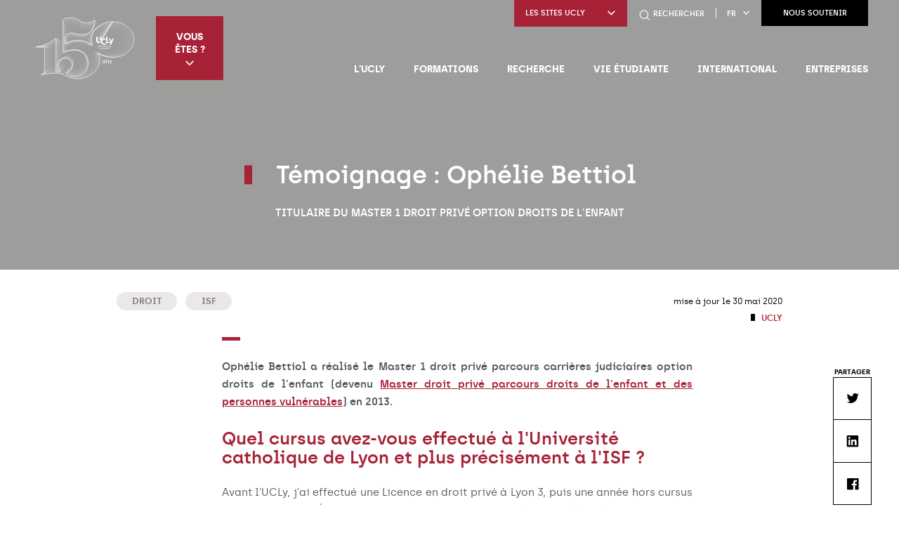

--- FILE ---
content_type: text/html; charset=UTF-8
request_url: https://www.ucly.fr/temoignage-ophelie-bettiol-titulaire-du-master-1-droit-prive-option-droits-de-lenfant/
body_size: 24008
content:
<!DOCTYPE html>
<html lang="fr-FR">

<head>
    <meta charset="UTF-8" />
    <meta name="viewport" content="width=device-width" />
    <title>Témoignage : Ophélie Bettiol - UCLy</title>
<link rel="preload" as="font" href="https://www.ucly.fr/wp-content/themes/ucly/assets/fonts/archia-bold.woff" crossorigin>
<link rel="preload" as="font" href="https://www.ucly.fr/wp-content/themes/ucly/assets/fonts/archia-light.woff" crossorigin>
<link rel="preload" as="font" href="https://www.ucly.fr/wp-content/themes/ucly/assets/fonts/archia-medium.woff" crossorigin>
<link rel="preload" as="font" href="https://www.ucly.fr/wp-content/themes/ucly/assets/fonts/archia-regular.woff" crossorigin>
<link rel="preload" as="font" href="https://www.ucly.fr/wp-content/themes/ucly/assets/fonts/archia-semibold.woff" crossorigin>

    <meta name='robots' content='index, follow, max-image-preview:large, max-snippet:-1, max-video-preview:-1' />
	<style>img:is([sizes="auto" i], [sizes^="auto," i]) { contain-intrinsic-size: 3000px 1500px }</style>
	<link rel="alternate" hreflang="fr" href="https://www.ucly.fr/temoignage-ophelie-bettiol-titulaire-du-master-1-droit-prive-option-droits-de-lenfant/" />
<link rel="alternate" hreflang="x-default" href="https://www.ucly.fr/temoignage-ophelie-bettiol-titulaire-du-master-1-droit-prive-option-droits-de-lenfant/" />

	<!-- This site is optimized with the Yoast SEO plugin v24.1 - https://yoast.com/wordpress/plugins/seo/ -->
	<meta name="description" content="Ophélie Bettiol témoigne dans cet article de son parcours au sein de l&#039;UCLy et de sa formation à l&#039;ISF en Master Droit privé option droits de l&#039;enfant." />
	<link rel="canonical" href="https://www.ucly.fr/temoignage-ophelie-bettiol-titulaire-du-master-1-droit-prive-option-droits-de-lenfant" />
	<meta property="og:locale" content="fr_FR" />
	<meta property="og:type" content="article" />
	<meta property="og:title" content="Témoignage : Ophélie Bettiol - UCLy" />
	<meta property="og:description" content="Ophélie Bettiol témoigne dans cet article de son parcours au sein de l&#039;UCLy et de sa formation à l&#039;ISF en Master Droit privé option droits de l&#039;enfant." />
	<meta property="og:url" content="https://www.ucly.fr/temoignage-ophelie-bettiol-titulaire-du-master-1-droit-prive-option-droits-de-lenfant/" />
	<meta property="og:site_name" content="UCLy" />
	<meta property="article:published_time" content="2015-02-26T12:55:00+00:00" />
	<meta property="article:modified_time" content="2020-05-30T13:05:17+00:00" />
	<meta name="author" content="sblanc" />
	<meta name="twitter:card" content="summary_large_image" />
	<meta name="twitter:label1" content="Écrit par" />
	<meta name="twitter:data1" content="sblanc" />
	<meta name="twitter:label2" content="Durée de lecture estimée" />
	<meta name="twitter:data2" content="4 minutes" />
	<script type="application/ld+json" class="yoast-schema-graph">{"@context":"https://schema.org","@graph":[{"@type":"Article","@id":"https://www.ucly.fr/temoignage-ophelie-bettiol-titulaire-du-master-1-droit-prive-option-droits-de-lenfant/#article","isPartOf":{"@id":"https://www.ucly.fr/temoignage-ophelie-bettiol-titulaire-du-master-1-droit-prive-option-droits-de-lenfant/"},"author":{"name":"sblanc","@id":"https://www.ucly.fr/#/schema/person/5a8bab8de3c4ba66cc214871814190df"},"headline":"Témoignage : Ophélie Bettiol","datePublished":"2015-02-26T12:55:00+00:00","dateModified":"2020-05-30T13:05:17+00:00","mainEntityOfPage":{"@id":"https://www.ucly.fr/temoignage-ophelie-bettiol-titulaire-du-master-1-droit-prive-option-droits-de-lenfant/"},"wordCount":870,"publisher":{"@id":"https://www.ucly.fr/#organization"},"articleSection":["Droit","ISF"],"inLanguage":"fr-FR"},{"@type":"WebPage","@id":"https://www.ucly.fr/temoignage-ophelie-bettiol-titulaire-du-master-1-droit-prive-option-droits-de-lenfant/","url":"https://www.ucly.fr/temoignage-ophelie-bettiol-titulaire-du-master-1-droit-prive-option-droits-de-lenfant/","name":"Témoignage : Ophélie Bettiol - UCLy","isPartOf":{"@id":"https://www.ucly.fr/#website"},"datePublished":"2015-02-26T12:55:00+00:00","dateModified":"2020-05-30T13:05:17+00:00","description":"Ophélie Bettiol témoigne dans cet article de son parcours au sein de l'UCLy et de sa formation à l'ISF en Master Droit privé option droits de l'enfant.","breadcrumb":{"@id":"https://www.ucly.fr/temoignage-ophelie-bettiol-titulaire-du-master-1-droit-prive-option-droits-de-lenfant/#breadcrumb"},"inLanguage":"fr-FR","potentialAction":[{"@type":"ReadAction","target":["https://www.ucly.fr/temoignage-ophelie-bettiol-titulaire-du-master-1-droit-prive-option-droits-de-lenfant/"]}]},{"@type":"BreadcrumbList","@id":"https://www.ucly.fr/temoignage-ophelie-bettiol-titulaire-du-master-1-droit-prive-option-droits-de-lenfant/#breadcrumb","itemListElement":[{"@type":"ListItem","position":1,"name":"Accueil","item":"https://www.ucly.fr/"},{"@type":"ListItem","position":2,"name":"Nos actualités","item":"https://www.ucly.fr/l-ucly/nos-actualites/"},{"@type":"ListItem","position":3,"name":"Témoignage : Ophélie Bettiol"}]},{"@type":"WebSite","@id":"https://www.ucly.fr/#website","url":"https://www.ucly.fr/","name":"UCLy","description":"Un site utilisant WordPress","publisher":{"@id":"https://www.ucly.fr/#organization"},"potentialAction":[{"@type":"SearchAction","target":{"@type":"EntryPoint","urlTemplate":"https://www.ucly.fr/?s={search_term_string}"},"query-input":{"@type":"PropertyValueSpecification","valueRequired":true,"valueName":"search_term_string"}}],"inLanguage":"fr-FR"},{"@type":"Organization","@id":"https://www.ucly.fr/#organization","name":"UCLy","url":"https://www.ucly.fr/","logo":{"@type":"ImageObject","inLanguage":"fr-FR","@id":"https://www.ucly.fr/#/schema/logo/image/","url":"https://www.ucly.fr/wp-content/uploads/2025/06/logo-150ans-blanc.svg","contentUrl":"https://www.ucly.fr/wp-content/uploads/2025/06/logo-150ans-blanc.svg","caption":"UCLy"},"image":{"@id":"https://www.ucly.fr/#/schema/logo/image/"}},{"@type":"Person","@id":"https://www.ucly.fr/#/schema/person/5a8bab8de3c4ba66cc214871814190df","name":"sblanc","url":"https://www.ucly.fr/author/sblanc/"}]}</script>
	<!-- / Yoast SEO plugin. -->



<link rel='stylesheet' id='formidable-css' href='https://www.ucly.fr/wp-admin/admin-ajax.php?action=frmpro_css&#038;ver=16913' type='text/css' media='all' />
<link rel='stylesheet' id='daterangepicker-css-css' href='https://www.ucly.fr/wp-content/themes/ucly/assets/css/daterangepicker.min.css?ver=0.14.4' type='text/css' media='all' />
<link data-minify="1" rel='stylesheet' id='openlayers-css-css' href='https://www.ucly.fr/wp-content/cache/min/1/wp-content/themes/ucly/assets/css/ol.css?ver=1764840080' type='text/css' media='all' />
<link rel='stylesheet' id='glightbox-css-css' href='https://www.ucly.fr/wp-content/themes/ucly/assets/css/glightbox.min.css?ver=3.0.7' type='text/css' media='all' />
<link data-minify="1" rel='stylesheet' id='style-css' href='https://www.ucly.fr/wp-content/cache/min/1/wp-content/themes/ucly/style.css?ver=1764840081' type='text/css' media='all' />
<link data-minify="1" rel='stylesheet' id='hack-css-css' href='https://www.ucly.fr/wp-content/cache/min/1/wp-content/themes/ucly/assets/css/hack.css?ver=1764840081' type='text/css' media='all' />
<link data-minify="1" rel='stylesheet' id='history-css-css' href='https://www.ucly.fr/wp-content/cache/min/1/wp-content/themes/ucly/assets/css/history.css?ver=1764840081' type='text/css' media='all' />
<style id='wp-emoji-styles-inline-css' type='text/css'>

	img.wp-smiley, img.emoji {
		display: inline !important;
		border: none !important;
		box-shadow: none !important;
		height: 1em !important;
		width: 1em !important;
		margin: 0 0.07em !important;
		vertical-align: -0.1em !important;
		background: none !important;
		padding: 0 !important;
	}
</style>
<link rel='stylesheet' id='wp-block-library-css' href='https://www.ucly.fr/wp-includes/css/dist/block-library/style.min.css?ver=6.7.1' type='text/css' media='all' />
<style id='global-styles-inline-css' type='text/css'>
:root{--wp--preset--aspect-ratio--square: 1;--wp--preset--aspect-ratio--4-3: 4/3;--wp--preset--aspect-ratio--3-4: 3/4;--wp--preset--aspect-ratio--3-2: 3/2;--wp--preset--aspect-ratio--2-3: 2/3;--wp--preset--aspect-ratio--16-9: 16/9;--wp--preset--aspect-ratio--9-16: 9/16;--wp--preset--color--black: #000000;--wp--preset--color--cyan-bluish-gray: #abb8c3;--wp--preset--color--white: #ffffff;--wp--preset--color--pale-pink: #f78da7;--wp--preset--color--vivid-red: #cf2e2e;--wp--preset--color--luminous-vivid-orange: #ff6900;--wp--preset--color--luminous-vivid-amber: #fcb900;--wp--preset--color--light-green-cyan: #7bdcb5;--wp--preset--color--vivid-green-cyan: #00d084;--wp--preset--color--pale-cyan-blue: #8ed1fc;--wp--preset--color--vivid-cyan-blue: #0693e3;--wp--preset--color--vivid-purple: #9b51e0;--wp--preset--gradient--vivid-cyan-blue-to-vivid-purple: linear-gradient(135deg,rgba(6,147,227,1) 0%,rgb(155,81,224) 100%);--wp--preset--gradient--light-green-cyan-to-vivid-green-cyan: linear-gradient(135deg,rgb(122,220,180) 0%,rgb(0,208,130) 100%);--wp--preset--gradient--luminous-vivid-amber-to-luminous-vivid-orange: linear-gradient(135deg,rgba(252,185,0,1) 0%,rgba(255,105,0,1) 100%);--wp--preset--gradient--luminous-vivid-orange-to-vivid-red: linear-gradient(135deg,rgba(255,105,0,1) 0%,rgb(207,46,46) 100%);--wp--preset--gradient--very-light-gray-to-cyan-bluish-gray: linear-gradient(135deg,rgb(238,238,238) 0%,rgb(169,184,195) 100%);--wp--preset--gradient--cool-to-warm-spectrum: linear-gradient(135deg,rgb(74,234,220) 0%,rgb(151,120,209) 20%,rgb(207,42,186) 40%,rgb(238,44,130) 60%,rgb(251,105,98) 80%,rgb(254,248,76) 100%);--wp--preset--gradient--blush-light-purple: linear-gradient(135deg,rgb(255,206,236) 0%,rgb(152,150,240) 100%);--wp--preset--gradient--blush-bordeaux: linear-gradient(135deg,rgb(254,205,165) 0%,rgb(254,45,45) 50%,rgb(107,0,62) 100%);--wp--preset--gradient--luminous-dusk: linear-gradient(135deg,rgb(255,203,112) 0%,rgb(199,81,192) 50%,rgb(65,88,208) 100%);--wp--preset--gradient--pale-ocean: linear-gradient(135deg,rgb(255,245,203) 0%,rgb(182,227,212) 50%,rgb(51,167,181) 100%);--wp--preset--gradient--electric-grass: linear-gradient(135deg,rgb(202,248,128) 0%,rgb(113,206,126) 100%);--wp--preset--gradient--midnight: linear-gradient(135deg,rgb(2,3,129) 0%,rgb(40,116,252) 100%);--wp--preset--font-size--small: 13px;--wp--preset--font-size--medium: 20px;--wp--preset--font-size--large: 36px;--wp--preset--font-size--x-large: 42px;--wp--preset--font-family--inter: "Inter", sans-serif;--wp--preset--font-family--cardo: Cardo;--wp--preset--spacing--20: 0.44rem;--wp--preset--spacing--30: 0.67rem;--wp--preset--spacing--40: 1rem;--wp--preset--spacing--50: 1.5rem;--wp--preset--spacing--60: 2.25rem;--wp--preset--spacing--70: 3.38rem;--wp--preset--spacing--80: 5.06rem;--wp--preset--shadow--natural: 6px 6px 9px rgba(0, 0, 0, 0.2);--wp--preset--shadow--deep: 12px 12px 50px rgba(0, 0, 0, 0.4);--wp--preset--shadow--sharp: 6px 6px 0px rgba(0, 0, 0, 0.2);--wp--preset--shadow--outlined: 6px 6px 0px -3px rgba(255, 255, 255, 1), 6px 6px rgba(0, 0, 0, 1);--wp--preset--shadow--crisp: 6px 6px 0px rgba(0, 0, 0, 1);}:where(body) { margin: 0; }.wp-site-blocks > .alignleft { float: left; margin-right: 2em; }.wp-site-blocks > .alignright { float: right; margin-left: 2em; }.wp-site-blocks > .aligncenter { justify-content: center; margin-left: auto; margin-right: auto; }:where(.is-layout-flex){gap: 0.5em;}:where(.is-layout-grid){gap: 0.5em;}.is-layout-flow > .alignleft{float: left;margin-inline-start: 0;margin-inline-end: 2em;}.is-layout-flow > .alignright{float: right;margin-inline-start: 2em;margin-inline-end: 0;}.is-layout-flow > .aligncenter{margin-left: auto !important;margin-right: auto !important;}.is-layout-constrained > .alignleft{float: left;margin-inline-start: 0;margin-inline-end: 2em;}.is-layout-constrained > .alignright{float: right;margin-inline-start: 2em;margin-inline-end: 0;}.is-layout-constrained > .aligncenter{margin-left: auto !important;margin-right: auto !important;}.is-layout-constrained > :where(:not(.alignleft):not(.alignright):not(.alignfull)){margin-left: auto !important;margin-right: auto !important;}body .is-layout-flex{display: flex;}.is-layout-flex{flex-wrap: wrap;align-items: center;}.is-layout-flex > :is(*, div){margin: 0;}body .is-layout-grid{display: grid;}.is-layout-grid > :is(*, div){margin: 0;}body{padding-top: 0px;padding-right: 0px;padding-bottom: 0px;padding-left: 0px;}a:where(:not(.wp-element-button)){text-decoration: underline;}:root :where(.wp-element-button, .wp-block-button__link){background-color: #32373c;border-width: 0;color: #fff;font-family: inherit;font-size: inherit;line-height: inherit;padding: calc(0.667em + 2px) calc(1.333em + 2px);text-decoration: none;}.has-black-color{color: var(--wp--preset--color--black) !important;}.has-cyan-bluish-gray-color{color: var(--wp--preset--color--cyan-bluish-gray) !important;}.has-white-color{color: var(--wp--preset--color--white) !important;}.has-pale-pink-color{color: var(--wp--preset--color--pale-pink) !important;}.has-vivid-red-color{color: var(--wp--preset--color--vivid-red) !important;}.has-luminous-vivid-orange-color{color: var(--wp--preset--color--luminous-vivid-orange) !important;}.has-luminous-vivid-amber-color{color: var(--wp--preset--color--luminous-vivid-amber) !important;}.has-light-green-cyan-color{color: var(--wp--preset--color--light-green-cyan) !important;}.has-vivid-green-cyan-color{color: var(--wp--preset--color--vivid-green-cyan) !important;}.has-pale-cyan-blue-color{color: var(--wp--preset--color--pale-cyan-blue) !important;}.has-vivid-cyan-blue-color{color: var(--wp--preset--color--vivid-cyan-blue) !important;}.has-vivid-purple-color{color: var(--wp--preset--color--vivid-purple) !important;}.has-black-background-color{background-color: var(--wp--preset--color--black) !important;}.has-cyan-bluish-gray-background-color{background-color: var(--wp--preset--color--cyan-bluish-gray) !important;}.has-white-background-color{background-color: var(--wp--preset--color--white) !important;}.has-pale-pink-background-color{background-color: var(--wp--preset--color--pale-pink) !important;}.has-vivid-red-background-color{background-color: var(--wp--preset--color--vivid-red) !important;}.has-luminous-vivid-orange-background-color{background-color: var(--wp--preset--color--luminous-vivid-orange) !important;}.has-luminous-vivid-amber-background-color{background-color: var(--wp--preset--color--luminous-vivid-amber) !important;}.has-light-green-cyan-background-color{background-color: var(--wp--preset--color--light-green-cyan) !important;}.has-vivid-green-cyan-background-color{background-color: var(--wp--preset--color--vivid-green-cyan) !important;}.has-pale-cyan-blue-background-color{background-color: var(--wp--preset--color--pale-cyan-blue) !important;}.has-vivid-cyan-blue-background-color{background-color: var(--wp--preset--color--vivid-cyan-blue) !important;}.has-vivid-purple-background-color{background-color: var(--wp--preset--color--vivid-purple) !important;}.has-black-border-color{border-color: var(--wp--preset--color--black) !important;}.has-cyan-bluish-gray-border-color{border-color: var(--wp--preset--color--cyan-bluish-gray) !important;}.has-white-border-color{border-color: var(--wp--preset--color--white) !important;}.has-pale-pink-border-color{border-color: var(--wp--preset--color--pale-pink) !important;}.has-vivid-red-border-color{border-color: var(--wp--preset--color--vivid-red) !important;}.has-luminous-vivid-orange-border-color{border-color: var(--wp--preset--color--luminous-vivid-orange) !important;}.has-luminous-vivid-amber-border-color{border-color: var(--wp--preset--color--luminous-vivid-amber) !important;}.has-light-green-cyan-border-color{border-color: var(--wp--preset--color--light-green-cyan) !important;}.has-vivid-green-cyan-border-color{border-color: var(--wp--preset--color--vivid-green-cyan) !important;}.has-pale-cyan-blue-border-color{border-color: var(--wp--preset--color--pale-cyan-blue) !important;}.has-vivid-cyan-blue-border-color{border-color: var(--wp--preset--color--vivid-cyan-blue) !important;}.has-vivid-purple-border-color{border-color: var(--wp--preset--color--vivid-purple) !important;}.has-vivid-cyan-blue-to-vivid-purple-gradient-background{background: var(--wp--preset--gradient--vivid-cyan-blue-to-vivid-purple) !important;}.has-light-green-cyan-to-vivid-green-cyan-gradient-background{background: var(--wp--preset--gradient--light-green-cyan-to-vivid-green-cyan) !important;}.has-luminous-vivid-amber-to-luminous-vivid-orange-gradient-background{background: var(--wp--preset--gradient--luminous-vivid-amber-to-luminous-vivid-orange) !important;}.has-luminous-vivid-orange-to-vivid-red-gradient-background{background: var(--wp--preset--gradient--luminous-vivid-orange-to-vivid-red) !important;}.has-very-light-gray-to-cyan-bluish-gray-gradient-background{background: var(--wp--preset--gradient--very-light-gray-to-cyan-bluish-gray) !important;}.has-cool-to-warm-spectrum-gradient-background{background: var(--wp--preset--gradient--cool-to-warm-spectrum) !important;}.has-blush-light-purple-gradient-background{background: var(--wp--preset--gradient--blush-light-purple) !important;}.has-blush-bordeaux-gradient-background{background: var(--wp--preset--gradient--blush-bordeaux) !important;}.has-luminous-dusk-gradient-background{background: var(--wp--preset--gradient--luminous-dusk) !important;}.has-pale-ocean-gradient-background{background: var(--wp--preset--gradient--pale-ocean) !important;}.has-electric-grass-gradient-background{background: var(--wp--preset--gradient--electric-grass) !important;}.has-midnight-gradient-background{background: var(--wp--preset--gradient--midnight) !important;}.has-small-font-size{font-size: var(--wp--preset--font-size--small) !important;}.has-medium-font-size{font-size: var(--wp--preset--font-size--medium) !important;}.has-large-font-size{font-size: var(--wp--preset--font-size--large) !important;}.has-x-large-font-size{font-size: var(--wp--preset--font-size--x-large) !important;}.has-inter-font-family{font-family: var(--wp--preset--font-family--inter) !important;}.has-cardo-font-family{font-family: var(--wp--preset--font-family--cardo) !important;}
:where(.wp-block-post-template.is-layout-flex){gap: 1.25em;}:where(.wp-block-post-template.is-layout-grid){gap: 1.25em;}
:where(.wp-block-columns.is-layout-flex){gap: 2em;}:where(.wp-block-columns.is-layout-grid){gap: 2em;}
:root :where(.wp-block-pullquote){font-size: 1.5em;line-height: 1.6;}
</style>
<link data-minify="1" rel='stylesheet' id='wpml-blocks-css' href='https://www.ucly.fr/wp-content/cache/min/1/wp-content/plugins/sitepress-multilingual-cms/dist/css/blocks/styles.css?ver=1764840081' type='text/css' media='all' />
<style id='woocommerce-inline-inline-css' type='text/css'>
.woocommerce form .form-row .required { visibility: visible; }
</style>
<link data-minify="1" rel='stylesheet' id='hulahoop-css-css' href='https://www.ucly.fr/wp-content/cache/min/1/wp-content/themes/ucly/assets/dist/hulahoop.css?ver=1764840081' type='text/css' media='all' />
<style id='rocket-lazyload-inline-css' type='text/css'>
.rll-youtube-player{position:relative;padding-bottom:56.23%;height:0;overflow:hidden;max-width:100%;}.rll-youtube-player:focus-within{outline: 2px solid currentColor;outline-offset: 5px;}.rll-youtube-player iframe{position:absolute;top:0;left:0;width:100%;height:100%;z-index:100;background:0 0}.rll-youtube-player img{bottom:0;display:block;left:0;margin:auto;max-width:100%;width:100%;position:absolute;right:0;top:0;border:none;height:auto;-webkit-transition:.4s all;-moz-transition:.4s all;transition:.4s all}.rll-youtube-player img:hover{-webkit-filter:brightness(75%)}.rll-youtube-player .play{height:100%;width:100%;left:0;top:0;position:absolute;background:url(https://www.ucly.fr/wp-content/plugins/wp-rocket/assets/img/youtube.png) no-repeat center;background-color: transparent !important;cursor:pointer;border:none;}
</style>
<script type="text/javascript" src="https://www.ucly.fr/wp-includes/js/jquery/jquery.min.js?ver=3.7.1" id="jquery-core-js" data-rocket-defer defer></script>


<script type="text/javascript" id="wc-add-to-cart-js-extra">
/* <![CDATA[ */
var wc_add_to_cart_params = {"ajax_url":"\/wp-admin\/admin-ajax.php","wc_ajax_url":"\/?wc-ajax=%%endpoint%%","i18n_view_cart":"Voir le panier","cart_url":"https:\/\/www.ucly.fr\/panier\/","is_cart":"","cart_redirect_after_add":"no"};
/* ]]> */
</script>


<script type="text/javascript" id="woocommerce-js-extra">
/* <![CDATA[ */
var woocommerce_params = {"ajax_url":"\/wp-admin\/admin-ajax.php","wc_ajax_url":"\/?wc-ajax=%%endpoint%%"};
/* ]]> */
</script>

<link rel="https://api.w.org/" href="https://www.ucly.fr/wp-json/" /><link rel="alternate" title="JSON" type="application/json" href="https://www.ucly.fr/wp-json/wp/v2/posts/25716" /><link rel="EditURI" type="application/rsd+xml" title="RSD" href="https://www.ucly.fr/xmlrpc.php?rsd" />
<link rel='shortlink' href='https://www.ucly.fr/?p=25716' />
<link rel="alternate" title="oEmbed (JSON)" type="application/json+oembed" href="https://www.ucly.fr/wp-json/oembed/1.0/embed?url=https%3A%2F%2Fwww.ucly.fr%2Ftemoignage-ophelie-bettiol-titulaire-du-master-1-droit-prive-option-droits-de-lenfant%2F" />
<link rel="alternate" title="oEmbed (XML)" type="text/xml+oembed" href="https://www.ucly.fr/wp-json/oembed/1.0/embed?url=https%3A%2F%2Fwww.ucly.fr%2Ftemoignage-ophelie-bettiol-titulaire-du-master-1-droit-prive-option-droits-de-lenfant%2F&#038;format=xml" />
<meta name="generator" content="WPML ver:4.6.9 stt:3,12;" />
		<!-- Google Tag Manager -->
		<script>
			(function (w, d, s, l, i) {
				w[l] = w[l] || []; w[l].push({
					'gtm.start': new Date().getTime(), event: 'gtm.js'
				});
				var f = d.getElementsByTagName(s)[0], j = d.createElement(s), dl = l != 'dataLayer' ? '&l=' + l : ''; j.async = true; j.src =
					'https://www.googletagmanager.com/gtm.js?id=' + i + dl; f.parentNode.insertBefore(j, f);
			})(window, document, 'script', 'dataLayer', 'GTM-NJ5QZS9');
		</script>
		<!-- End Google Tag Manager -->
	
	<noscript><style>.woocommerce-product-gallery{ opacity: 1 !important; }</style></noscript>
	<style class='wp-fonts-local' type='text/css'>
@font-face{font-family:Inter;font-style:normal;font-weight:300 900;font-display:fallback;src:url('https://www.ucly.fr/wp-content/plugins/woocommerce/assets/fonts/Inter-VariableFont_slnt,wght.woff2') format('woff2');font-stretch:normal;}
@font-face{font-family:Cardo;font-style:normal;font-weight:400;font-display:fallback;src:url('https://www.ucly.fr/wp-content/plugins/woocommerce/assets/fonts/cardo_normal_400.woff2') format('woff2');}
</style>
<link rel="icon" href="https://www.ucly.fr/wp-content/uploads/2019/12/cropped-fav-icon-ucly-32x32.png" sizes="32x32" />
<link rel="icon" href="https://www.ucly.fr/wp-content/uploads/2019/12/cropped-fav-icon-ucly-192x192.png" sizes="192x192" />
<link rel="apple-touch-icon" href="https://www.ucly.fr/wp-content/uploads/2019/12/cropped-fav-icon-ucly-180x180.png" />
<meta name="msapplication-TileImage" content="https://www.ucly.fr/wp-content/uploads/2019/12/cropped-fav-icon-ucly-270x270.png" />
		<style type="text/css" id="wp-custom-css">
			.page-header-image:after{
	z-index: 0;
}
.wp-block-media-text .wp-block-media-text__content p{
	  color: #565a5f;
    font-size: .9375rem;
    line-height: 1.7;
    margin-bottom: 1.2rem;
    margin-top: 1.2rem;
    text-align: justify;
}
.frm_button_submit{
	background-color: #a82237 !important;
}
body.page-template-model-candidature .frm_submit {
	margin-bottom: 10rem;
}

.frmsvg.frm-svg-icon{
	width: 18px;
	height: 18px;
}

.frm_dropzone .dz-message{
	min-height: 60px;
	line-height: 60px;
	border-radius: 100px !important;
}
.frm_dropzone .dz-message .frm_upload_text{
	top: 50% !important;
	transform: translateY(-50%);
}
.frm_dropzone .dz-message .frm-svg-icon{
	position: absolute;
	top: 50%;
	right: 20px;
	transform: translateY(-50%);
}
		</style>
		<noscript><style id="rocket-lazyload-nojs-css">.rll-youtube-player, [data-lazy-src]{display:none !important;}</style></noscript>
    
    <noscript>
        <link rel="stylesheet" id="style-css" href="https://www.ucly.fr/wp-content/themes/ucly/assets/css/noscript.css" type="text/css" media="all">
    </noscript>
<meta name="generator" content="WP Rocket 3.17.4" data-wpr-features="wpr_defer_js wpr_minify_concatenate_js wpr_preload_fonts wpr_lazyload_images wpr_lazyload_iframes wpr_minify_css wpr_preload_links" /></head>


<body class="post-template-default single single-post postid-25716 single-format-standard wp-custom-logo theme-ucly woocommerce-no-js">

    <!--  -->

    
    <div data-rocket-location-hash="2561e04eb76d99762135a24139aa86f0" class="p-relative">

                    <header data-rocket-location-hash="7da78fce5c69c5c673798fb8978799dd" class="site-header js-header-fixe" role="banner">

                
                <div data-rocket-location-hash="50f333e79aca60729749c3146a6cf3b1" class="row site-header-inner">
                    <div class="column shrink site-header-left">

                        
                        
                            <a href="https://www.ucly.fr/" title="UCLy" rel="home" class="logo-link">
                                <img src="data:image/svg+xml,%3Csvg%20xmlns='http://www.w3.org/2000/svg'%20viewBox='0%200%200%200'%3E%3C/svg%3E" class="logo" alt="UCLy" data-lazy-src="https://www.ucly.fr/wp-content/uploads/2025/06/logo-150ans-blanc.svg"><noscript><img src="https://www.ucly.fr/wp-content/uploads/2025/06/logo-150ans-blanc.svg" class="logo" alt="UCLy"></noscript>
                            </a>

                        
                                                    <div class="site-header-profil">
                                <button type="button" class="site-header-profil-menu-button js-open-box-header">Vous êtes ?<span class="icon-select"></span></button>
                                <div class="site-header-profil-menu js-box-header">
                                    <ul class="menu profil-menu"><li id="menu-item-149036" class="menu-item menu-item-type-post_type menu-item-object-page"><a href="https://www.ucly.fr/vous-etes/candidat/" class="menu-link">Étudiant</a></li>
<li id="menu-item-149037" class="menu-item menu-item-type-post_type menu-item-object-page"><a href="https://www.ucly.fr/vous-etes/parent/" class="menu-link">Parent</a></li>
<li id="menu-item-149038" class="menu-item menu-item-type-post_type menu-item-object-page"><a href="https://www.ucly.fr/alumni/" class="menu-link">Alumni</a></li>
<li id="menu-item-151332" class="menu-item menu-item-type-post_type menu-item-object-page"><a href="https://www.ucly.fr/presentation-de-luniversite-au-sein-de-votre-lycee-ou-de-votre-etablissement-denseignement-superieur/" class="menu-link">Lycée</a></li>
<li id="menu-item-149039" class="menu-item menu-item-type-custom menu-item-object-custom"><a href="https://www.ucly.fr/uclyexpert/" class="menu-link">Professionnel</a></li>
<li id="menu-item-149040" class="menu-item menu-item-type-custom menu-item-object-custom"><a href="https://www.ucly.fr/uclyexpert/" class="menu-link">Entreprise</a></li>
</ul>                                </div>
                            </div>
                                            </div>

                    <div class="column expand site-header-right">

                        <div class="site-header-buttons">

                            
                                <div class="site-header-website">

                                    <button type="button" class="site-header-website-title js-open-box-header">Les sites UCLy<span class="icon-select"></span></button>

                                    <ul class="site-header-website-list js-box-header">

                                        
                                            <li class="site-header-website-item">
                                                <a href="https://chaireunesco.ucly.fr/" title="Chaire UNESCO" target="_blank" class="site-header-website-link">Chaire UNESCO</a>
                                            </li>

                                        
                                            <li class="site-header-website-item">
                                                <a href="https://chairevulnerabilites.ucly.fr/" title="Chaire vulnérabilités" target="_blank" class="site-header-website-link">Chaire vulnérabilités</a>
                                            </li>

                                        
                                            <li class="site-header-website-item">
                                                <a href="https://www.esdes.fr" title="ESDES" target="_blank" class="site-header-website-link">ESDES</a>
                                            </li>

                                        
                                            <li class="site-header-website-item">
                                                <a href="https://www.esqese.fr" title="ESQESE" target="_blank" class="site-header-website-link">ESQESE</a>
                                            </li>

                                        
                                            <li class="site-header-website-item">
                                                <a href="https://www.estbb.fr" title="ESTBB" target="_blank" class="site-header-website-link">ESTBB</a>
                                            </li>

                                        
                                            <li class="site-header-website-item">
                                                <a href="https://www.estri.fr" title="ESTRI" target="_blank" class="site-header-website-link">ESTRI</a>
                                            </li>

                                        
                                            <li class="site-header-website-item">
                                                <a href="https://www.iftlm.fr" title="IFTLM" target="_blank" class="site-header-website-link">IFTLM</a>
                                            </li>

                                        
                                            <li class="site-header-website-item">
                                                <a href="https://www.ilcf.net" title="ILCF" target="_blank" class="site-header-website-link">ILCF</a>
                                            </li>

                                        
                                            <li class="site-header-website-item">
                                                <a href="https://journees.ucly.fr/" title="Les Journées de l'UCLy" target="_blank" class="site-header-website-link">Les Journées de l'UCLy</a>
                                            </li>

                                        
                                            <li class="site-header-website-item">
                                                <a href="https://www.maisondesetudiantslyon.fr" title="Maison Des Étudiants" target="_blank" class="site-header-website-link">Maison Des Étudiants</a>
                                            </li>

                                        
                                            <li class="site-header-website-item">
                                                <a href="https://univa.ucly.fr" title="UNIVA" target="_blank" class="site-header-website-link">UNIVA</a>
                                            </li>

                                        
                                            <li class="site-header-website-item">
                                                <a href="https://fetedelascience.ucly.fr" title="Fête de la Science" target="_blank" class="site-header-website-link">Fête de la Science</a>
                                            </li>

                                        
                                            <li class="site-header-website-item">
                                                <a href="https://unisphere.ucly.fr/" title="Webradio Unisphère " target="_blank" class="site-header-website-link">Webradio Unisphère </a>
                                            </li>

                                        
                                    </ul>

                                </div>

                            
                                                                <a href="tel:04 72 32 50 12" title="Contactez-nous" class="site-header-phone show-for-small-only">
                                        <span class="icon-phone"></span>
                                    </a>
                            
                                                            <button type="button" class="site-header-search" data-open="search-form">
                                    <span class="icon-search"></span>
                                    <span class="hide-for-small-only">Rechercher</span>
                                </button>
                                <div class="reveal full reveal-search" id="search-form" data-reveal data-animation-in="fade-in fast" data-animation-out="fade-out fast">
                                    <div class="reveal-search-content">
                                        <form method="get" id="searchform" action="https://www.ucly.fr/">
  <p class="reveal-search-title">Faire votre recherche</p>

  <div class="row collapse">
    <div class="column small-12 medium-shrink">
      <input class="reveal-search-field" type="text" name="s" id="s" placeholder="votre recherche..." />
    </div>
    <div class="column small-12 medium-shrink">
      <button type="submit" class="button dark reveal-search-button">Trouvez</button>
    </div>
  </div>
</form>
                                    </div>
                                    <button class="close-button" data-close aria-label="Close modal" type="button">
                                        <span class="icon-remove"></span>
                                    </button>
                                </div>
                            
                                                            <div class="site-header-lang js-lang-choice">
                                                                            <button type="button" class="site-header-lang-current js-open-box-header">fr<span class="icon-select"></span></button>

                                        <div class="site-header-lang-choice js-box-header">
                                            
<div class="wpml-ls-statics-shortcode_actions wpml-ls wpml-ls-legacy-list-horizontal">
	<ul><li class="wpml-ls-slot-shortcode_actions wpml-ls-item wpml-ls-item-fr wpml-ls-current-language wpml-ls-first-item wpml-ls-item-legacy-list-horizontal">
				<a href="https://www.ucly.fr/temoignage-ophelie-bettiol-titulaire-du-master-1-droit-prive-option-droits-de-lenfant/" class="wpml-ls-link">
                    <span class="wpml-ls-native">Français</span></a>
			</li><li class="wpml-ls-slot-shortcode_actions wpml-ls-item wpml-ls-item-en wpml-ls-last-item wpml-ls-item-legacy-list-horizontal">
				<a href="https://www.ucly.fr/en/" class="wpml-ls-link">
                    <span class="wpml-ls-native" lang="en">English</span><span class="wpml-ls-display"><span class="wpml-ls-bracket"> (</span>Anglais<span class="wpml-ls-bracket">)</span></span></a>
			</li></ul>
</div>
                                        </div>
                                                                    </div>
                            
                            
                                <a href="https://www.ucly.fr/uclyexpert/nous-soutenir-ucly/" title="Nous soutenir" target="_blank" class="button dark site-header-link-page">Nous soutenir </a>
                            
                        </div>

                                                    <button type="button" class="button primary menu-button hide-for-xlarge js-open-menu">
                                <span class="menu-button-icon"></span>
                                <span class="hide-for-small-only">Menu</span>
                            </button>
                            <button type="button" class="menu-button-close hide-for-xlarge js-close-menu">
                                <span class="icon-remove"></span>
                            </button>
                            <button type="button" class="site-header-back js-close-box-header">
                                <span class="icon-arrow-previous"></span>
                                Retour                            </button>
                            <nav id="site-navigation" class="site-navigation js-menu with-profil" role="navigation">
                                <ul class="menu site-menu"><li id="menu-item-186599" class="menu-item menu-item-type-post_type menu-item-object-page menu-item-has-children"><a href="https://www.ucly.fr/l-ucly/linstitution/a-propos-ucly/" class="menu-link">L'UCLy</a><ul class='sub-menu has-text'>
<span class="level-one-title">L'UCLy</span><li class="level-one-text"><p>Retrouvez-nous sur plusieurs salons à Lyon, Annecy et partout en France ou lors de nos <strong>Journées Portes Ouvertes</strong></p>
<a href="https://www.ucly.fr/nos-portes-ouvertes-et-rendez-vous/" title="Nos Portes Ouvertes et rendez-vous" class="button primary">Nos Portes Ouvertes et rendez-vous</a></li><li class="sub-menu-masonry"><ul class="js-menu-masonry"><li class="grid-sizer"></li>	<li id="menu-item-172041" class="menu-item menu-item-type-post_type menu-item-object-page menu-item-has-children"><a href="https://www.ucly.fr/l-ucly/linstitution/" class="menu-link">L'institution</a>	<ul class='sub-menu'>
		<li id="menu-item-172042" class="menu-item menu-item-type-post_type menu-item-object-page"><a href="https://www.ucly.fr/l-ucly/linstitution/notre-histoire/" class="menu-link">Notre histoire</a></li>
		<li id="menu-item-172043" class="menu-item menu-item-type-post_type menu-item-object-page"><a href="https://www.ucly.fr/l-ucly/linstitution/a-propos-ucly/" class="menu-link">À propos de l'UCLy</a></li>
		<li id="menu-item-172044" class="menu-item menu-item-type-post_type menu-item-object-page"><a href="https://www.ucly.fr/gouvernance/" class="menu-link">Gouvernance</a></li>
		<li id="menu-item-172045" class="menu-item menu-item-type-post_type menu-item-object-page"><a href="https://www.ucly.fr/l-ucly/linstitution/nos-atouts/" class="menu-link">Nos atouts</a></li>
		<li id="menu-item-172046" class="menu-item menu-item-type-post_type menu-item-object-page"><a href="https://www.ucly.fr/l-ucly/linstitution/pedagogie/" class="menu-link">Notre pédagogie</a></li>
		<li id="menu-item-172047" class="menu-item menu-item-type-post_type menu-item-object-page"><a href="https://www.ucly.fr/l-ucly/linstitution/centre-officiel-dexamen/" class="menu-link">Centre officiel d'examens</a></li>
		<li id="menu-item-172048" class="menu-item menu-item-type-post_type menu-item-object-page"><a href="https://www.ucly.fr/l-ucly/linstitution/nos-partenaires/" class="menu-link">Nos réseaux et partenaires</a></li>
		<li id="menu-item-197533" class="menu-item menu-item-type-post_type menu-item-object-page"><a href="https://www.ucly.fr/uclyexpert/engager-avec-ucly/cercle-des-mecenes/" class="menu-link">Cercle des mécènes</a></li>
		<li id="menu-item-390288" class="menu-item menu-item-type-post_type menu-item-object-page"><a href="https://www.ucly.fr/maison-de-la-recherche-et-de-l-entreprise/" class="menu-link">Maison de la Recherche et de l'Entreprise</a></li>
	</ul>
</li>
	<li id="menu-item-172049" class="menu-item menu-item-type-post_type menu-item-object-page menu-item-has-children"><a href="https://www.ucly.fr/l-ucly/nos-ecoles/" class="menu-link">Nos 6 pôles facultaires</a>	<ul class='sub-menu'>
		<li id="menu-item-172050" class="menu-item menu-item-type-post_type menu-item-object-cpt_pole"><a href="https://www.ucly.fr/nos-poles/sciences-juridiques-politiques-sociales/" class="menu-link">Sciences Juridiques, Politiques et Sociales</a></li>
		<li id="menu-item-172194" class="menu-item menu-item-type-custom menu-item-object-custom"><a href="https://www.ucly.fr/nos-poles/sciences-economiques-et-management/" class="menu-link">Sciences Économiques et Management</a></li>
		<li id="menu-item-172052" class="menu-item menu-item-type-post_type menu-item-object-cpt_pole"><a href="https://www.ucly.fr/nos-poles/philosophie-psychologie-education/" class="menu-link">Philosophie, Psychologie et Éducation</a></li>
		<li id="menu-item-172053" class="menu-item menu-item-type-post_type menu-item-object-cpt_pole"><a href="https://www.ucly.fr/nos-poles/theologie-et-sciences-religieuses/" class="menu-link">Théologie et Sciences Religieuses</a></li>
		<li id="menu-item-172054" class="menu-item menu-item-type-post_type menu-item-object-cpt_pole"><a href="https://www.ucly.fr/nos-poles/lettres-et-langues/" class="menu-link">Lettres et Langues</a></li>
		<li id="menu-item-172055" class="menu-item menu-item-type-post_type menu-item-object-cpt_pole"><a href="https://www.ucly.fr/nos-poles/sciences/" class="menu-link">Sciences et Santé</a></li>
	</ul>
</li>
	<li id="menu-item-172058" class="menu-item menu-item-type-post_type menu-item-object-page menu-item-has-children"><a href="https://www.ucly.fr/l-ucly/linstitution/mission-culture/" class="menu-link">La culture à l'UCLy</a>	<ul class='sub-menu'>
		<li id="menu-item-390473" class="menu-item menu-item-type-post_type menu-item-object-page"><a href="https://www.ucly.fr/la-mission-culture/la-mission-culture-a-lucly/" class="menu-link">La Mission Culture à l'UCLy</a></li>
		<li id="menu-item-390476" class="menu-item menu-item-type-post_type menu-item-object-page"><a href="https://www.ucly.fr/la-mission-culture/agenda-culturel/" class="menu-link">L'agenda culturel</a></li>
		<li id="menu-item-390480" class="menu-item menu-item-type-post_type menu-item-object-page"><a href="https://www.ucly.fr/la-mission-culture/notre-offre-culturelle-etudiante-ucly/" class="menu-link">Notre offre culturelle étudiante à l'UCLy</a></li>
	</ul>
</li>
	<li id="menu-item-374733" class="menu-item menu-item-type-post_type menu-item-object-page menu-item-has-children"><a href="https://www.ucly.fr/la-transition-socio-ecologique/" class="menu-link">La transition socio-écologique</a>	<ul class='sub-menu'>
		<li id="menu-item-374734" class="menu-item menu-item-type-post_type menu-item-object-page"><a href="https://www.ucly.fr/la-transition-socio-ecologique/notre-mission/" class="menu-link">Notre mission</a></li>
		<li id="menu-item-374735" class="menu-item menu-item-type-post_type menu-item-object-page"><a href="https://www.ucly.fr/la-transition-socio-ecologique/nos-engagements/" class="menu-link">Nos engagements</a></li>
		<li id="menu-item-374736" class="menu-item menu-item-type-post_type menu-item-object-page"><a href="https://www.ucly.fr/la-transition-socio-ecologique/nos-actions/" class="menu-link">Nos actions</a></li>
	</ul>
</li>
	<li id="menu-item-172059" class="menu-item menu-item-type-post_type menu-item-object-page menu-item-has-children"><a href="https://www.ucly.fr/l-ucly/nos-campus/" class="menu-link">Nos campus</a>	<ul class='sub-menu'>
		<li id="menu-item-172060" class="menu-item menu-item-type-post_type menu-item-object-page"><a href="https://www.ucly.fr/l-ucly/nos-campus/campus-carnot/" class="menu-link"><img src="data:image/svg+xml,%3Csvg%20xmlns='http://www.w3.org/2000/svg'%20viewBox='0%200%200%200'%3E%3C/svg%3E" class="attachment-nav_menu size-nav_menu" alt="Picto-campus-carnot-ucly" decoding="async" data-lazy-src="https://www.ucly.fr/wp-content/uploads/2019/11/picto-campus-carnot-ucly.svg" /><noscript><img src="https://www.ucly.fr/wp-content/uploads/2019/11/picto-campus-carnot-ucly.svg" class="attachment-nav_menu size-nav_menu" alt="Picto-campus-carnot-ucly" decoding="async" /></noscript>Campus Carnot</a></li>
		<li id="menu-item-172061" class="menu-item menu-item-type-post_type menu-item-object-page"><a href="https://www.ucly.fr/l-ucly/nos-campus/campus-st-paul/" class="menu-link"><img src="data:image/svg+xml,%3Csvg%20xmlns='http://www.w3.org/2000/svg'%20viewBox='0%200%200%200'%3E%3C/svg%3E" class="attachment-nav_menu size-nav_menu" alt="" decoding="async" data-lazy-src="https://www.ucly.fr/wp-content/uploads/2020/09/picto-campus-saint-paul-ucly.svg" /><noscript><img src="https://www.ucly.fr/wp-content/uploads/2020/09/picto-campus-saint-paul-ucly.svg" class="attachment-nav_menu size-nav_menu" alt="" decoding="async" /></noscript>Campus Saint-Paul</a></li>
		<li id="menu-item-234922" class="menu-item menu-item-type-post_type menu-item-object-page"><a href="https://www.ucly.fr/l-ucly/nos-campus/campus-annecy/" class="menu-link"><img src="data:image/svg+xml,%3Csvg%20xmlns='http://www.w3.org/2000/svg'%20viewBox='0%200%200%200'%3E%3C/svg%3E" class="attachment-nav_menu size-nav_menu" alt="Picto-campus-annecy-ucly" decoding="async" data-lazy-src="https://www.ucly.fr/wp-content/uploads/2019/11/picto-campus-annecy-ucly.svg" /><noscript><img src="https://www.ucly.fr/wp-content/uploads/2019/11/picto-campus-annecy-ucly.svg" class="attachment-nav_menu size-nav_menu" alt="Picto-campus-annecy-ucly" decoding="async" /></noscript>Campus d'Annecy</a></li>
	</ul>
</li>
	<li id="menu-item-172064" class="menu-item menu-item-type-custom menu-item-object-custom"><a href="https://bu.ucly.fr/" class="menu-link">Bibliothèque Universitaire</a></li>
	<li id="menu-item-172065" class="menu-item menu-item-type-post_type menu-item-object-page current_page_parent"><a href="https://www.ucly.fr/l-ucly/nos-actualites/" class="menu-link">Nos actualités</a></li>
	<li id="menu-item-254949" class="menu-item menu-item-type-post_type menu-item-object-page"><a href="https://www.ucly.fr/nos-offres-demploi/" class="menu-link">L'UCLy recrute</a></li>
	<li id="menu-item-172066" class="menu-item menu-item-type-post_type menu-item-object-page"><a href="https://www.ucly.fr/l-ucly/agenda/" class="menu-link">Agenda</a></li>
</ul></li></ul>
</li>
<li id="menu-item-172009" class="menu-item menu-item-type-post_type menu-item-object-page menu-item-has-children"><a href="https://www.ucly.fr/formations/" class="menu-link">Formations</a><ul class='sub-menu has-text'>
<span class="level-one-title">Formations</span><li class="level-one-text"><p>Lycéen(ne)s, étudiant(e)s, retrouvez toutes nos formations, les dates de nos portes ouvertes et les rendez-vous de l&rsquo;année.</p>
<a href="https://www.ucly.fr/telechargez-le-guide-des-formations-2025-2026/" title="Le guide des formations" class="button primary">Le guide des formations</a></li><li class="sub-menu-masonry"><ul class="js-menu-masonry"><li class="grid-sizer"></li>	<li id="menu-item-172010" class="menu-item menu-item-type-post_type menu-item-object-page"><a href="https://www.ucly.fr/formations/les-formations-de-lucly/toutes-nos-formations/" class="menu-link">Toutes les formations</a></li>
	<li id="menu-item-172015" class="menu-item menu-item-type-post_type menu-item-object-page menu-item-has-children"><a href="https://www.ucly.fr/l-ucly/nos-ecoles/" class="menu-link">Nos domaines d'études</a>	<ul class='sub-menu'>
		<li id="menu-item-172016" class="menu-item menu-item-type-custom menu-item-object-custom"><a href="https://www.ucly.fr/formations/les-formations-de-lucly/toutes-nos-formations/?studies=500" class="menu-link">Droit</a></li>
		<li id="menu-item-172017" class="menu-item menu-item-type-custom menu-item-object-custom"><a href="https://www.ucly.fr/formations/les-formations-de-lucly/toutes-nos-formations/?studies=510" class="menu-link">Commerce &#038; management</a></li>
		<li id="menu-item-172018" class="menu-item menu-item-type-custom menu-item-object-custom"><a href="https://www.ucly.fr/formations/les-formations-de-lucly/toutes-nos-formations/?studies=509" class="menu-link">Lettres, langues &#038; communication</a></li>
		<li id="menu-item-172019" class="menu-item menu-item-type-custom menu-item-object-custom"><a href="https://www.ucly.fr/formations/les-formations-de-lucly/toutes-nos-formations/?studies=504" class="menu-link">Psychologie</a></li>
		<li id="menu-item-172020" class="menu-item menu-item-type-custom menu-item-object-custom"><a href="https://www.ucly.fr/formations/les-formations-de-lucly/toutes-nos-formations/?studies=503" class="menu-link">Philosophie</a></li>
		<li id="menu-item-172021" class="menu-item menu-item-type-custom menu-item-object-custom"><a href="https://www.ucly.fr/formations/les-formations-de-lucly/toutes-nos-formations/?studies=546" class="menu-link">Sciences et santé</a></li>
		<li id="menu-item-419959" class="menu-item menu-item-type-custom menu-item-object-custom"><a href="https://www.ucly.fr/formations/les-formations-de-lucly/toutes-nos-formations/?accessibles=42&amp;studies=876" class="menu-link">Sciences Sociales</a></li>
		<li id="menu-item-172022" class="menu-item menu-item-type-custom menu-item-object-custom"><a href="https://www.ucly.fr/formations/les-formations-de-lucly/toutes-nos-formations/?studies=549" class="menu-link">Histoire</a></li>
		<li id="menu-item-172023" class="menu-item menu-item-type-custom menu-item-object-custom"><a href="https://www.ucly.fr/formations/les-formations-de-lucly/toutes-nos-formations/?studies=511" class="menu-link">Éducation</a></li>
		<li id="menu-item-172024" class="menu-item menu-item-type-custom menu-item-object-custom"><a href="https://www.ucly.fr/formations/les-formations-de-lucly/toutes-nos-formations/?studies=548" class="menu-link">Sciences politiques</a></li>
		<li id="menu-item-172025" class="menu-item menu-item-type-custom menu-item-object-custom"><a href="https://www.ucly.fr/formations/les-formations-de-lucly/toutes-nos-formations/?studies=501" class="menu-link">Tourisme</a></li>
		<li id="menu-item-172026" class="menu-item menu-item-type-custom menu-item-object-custom"><a href="https://www.ucly.fr/formations/les-formations-de-lucly/toutes-nos-formations/?studies=507" class="menu-link">Qualité, sécurité &#038; environnement</a></li>
		<li id="menu-item-172028" class="menu-item menu-item-type-custom menu-item-object-custom"><a href="https://www.ucly.fr/formations/les-formations-de-lucly/toutes-nos-formations/?studies=502" class="menu-link">Théologie &#038; sciences religieuses</a></li>
		<li id="menu-item-172029" class="menu-item menu-item-type-custom menu-item-object-custom"><a href="https://www.ucly.fr/formations/les-formations-de-lucly/toutes-nos-formations/?studies=547" class="menu-link">Français langue étrangère</a></li>
	</ul>
</li>
	<li id="menu-item-172030" class="menu-item menu-item-type-custom menu-item-object-custom"><a href="https://www.ucly.fr/formations/les-formations-de-lucly/toutes-nos-formations/?accessibles=41" class="menu-link">Formations en alternance</a></li>
	<li id="menu-item-186753" class="menu-item menu-item-type-post_type menu-item-object-page menu-item-has-children"><a href="https://www.ucly.fr/uclyexpert/formation-professionnelle-continue-lyon/" class="menu-link">Formation professionnelle continue : la clé pour une carrière réussie</a>	<ul class='sub-menu'>
		<li id="menu-item-322790" class="menu-item menu-item-type-post_type menu-item-object-page"><a href="https://www.ucly.fr/uclyexpert/formation-professionnelle-continue-lyon/" class="menu-link">Toutes nos formations pour les professionnels</a></li>
		<li id="menu-item-322791" class="menu-item menu-item-type-post_type menu-item-object-page"><a href="https://www.ucly.fr/formations-pour-cadres-et-dirigeants/" class="menu-link">Formations pour cadres et dirigeants d'entreprises</a></li>
		<li id="menu-item-322792" class="menu-item menu-item-type-post_type menu-item-object-page"><a href="https://www.ucly.fr/uclyexpert/formation-professionnelle-continue-lyon/votre-projet-infos-et-conseils/quel-financement-pour-mon-projet-de-formation-continue/" class="menu-link">Financer sa formation</a></li>
		<li id="menu-item-322793" class="menu-item menu-item-type-post_type menu-item-object-page"><a href="https://www.ucly.fr/uclyexpert/formation-professionnelle-continue-lyon/vae-ucly/" class="menu-link">Valider son expérience</a></li>
		<li id="menu-item-322794" class="menu-item menu-item-type-post_type menu-item-object-page"><a href="https://www.ucly.fr/uclyexpert/formation-professionnelle-continue-lyon/votre-projet-infos-et-conseils/" class="menu-link">Conseils et accompagnement</a></li>
	</ul>
</li>
	<li id="menu-item-172032" class="menu-item menu-item-type-post_type menu-item-object-page menu-item-has-children"><a href="https://www.ucly.fr/formations/formation-humaine/" class="menu-link">Formation Humaine</a>	<ul class='sub-menu'>
		<li id="menu-item-172033" class="menu-item menu-item-type-post_type menu-item-object-page"><a href="https://www.ucly.fr/formations/formation-humaine/departement-formation-humaine/diplome-universitaire-pareo/" class="menu-link">Diplôme universitaire PaRéO</a></li>
	</ul>
</li>
	<li id="menu-item-172034" class="menu-item menu-item-type-custom menu-item-object-custom"><a href="https://univa.ucly.fr/" class="menu-link">UNIVA</a></li>
	<li id="menu-item-172035" class="menu-item menu-item-type-post_type menu-item-object-page"><a href="https://www.ucly.fr/formations/capea-formation-accompagnement-enseignants/" class="menu-link">CAP'EA : formation pour les enseignants</a></li>
	<li id="menu-item-172036" class="menu-item menu-item-type-post_type menu-item-object-page"><a href="https://www.ucly.fr/formations/certification-pix/" class="menu-link">Formation à la certification PIX</a></li>
	<li id="menu-item-172037" class="menu-item menu-item-type-custom menu-item-object-custom"><a href="https://www.estri.fr/accueil/centre-examens-cambridge/" class="menu-link">Centre des examens d’anglais</a></li>
	<li id="menu-item-172195" class="menu-item menu-item-type-post_type menu-item-object-page"><a href="https://www.ucly.fr/international/accueil-des-etudiants-internationaux/admission-des-etudiants-etrangers/apprendre-le-francais/" class="menu-link">Apprendre le français</a></li>
	<li id="menu-item-172038" class="menu-item menu-item-type-post_type menu-item-object-page"><a href="https://www.ucly.fr/formations/theo-en-ligne/" class="menu-link">Théologie en ligne</a></li>
</ul></li></ul>
</li>
<li id="menu-item-172067" class="menu-item menu-item-type-post_type menu-item-object-page menu-item-has-children"><a href="https://www.ucly.fr/recherche/" class="menu-link">Recherche</a><ul class='sub-menu has-text'>
<span class="level-one-title">Recherche</span><li class="level-one-text"><p>Découvrez l&rsquo;Unité de Recherche de l&rsquo;UCLy, ses 8 groupes de recherche, le collège doctoral et les publications de nos chercheurs</p>
<p><img decoding="async" src="data:image/svg+xml,%3Csvg%20xmlns='http://www.w3.org/2000/svg'%20viewBox='0%200%200%200'%3E%3C/svg%3E" data-lazy-src="https://www.ucly.fr/wp-content/uploads/2023/11/embleme-rouge-sans-fond.png" /><noscript><img decoding="async" src="https://www.ucly.fr/wp-content/uploads/2023/11/embleme-rouge-sans-fond.png" /></noscript></p>
</li><li class="sub-menu-masonry"><ul class="js-menu-masonry"><li class="grid-sizer"></li>	<li id="menu-item-172068" class="menu-item menu-item-type-post_type menu-item-object-page menu-item-has-children"><a href="https://www.ucly.fr/recherche/unite-de-recherche-confluence-sciences-humanites/" class="menu-link">Unité de Recherche CONFLUENCE Sciences et Humanités (EA1598)</a>	<ul class='sub-menu'>
		<li id="menu-item-172069" class="menu-item menu-item-type-post_type menu-item-object-page"><a href="https://www.ucly.fr/recherche/unite-de-recherche-confluence-sciences-humanites/ur-confluence-sciences-humanites/" class="menu-link">Présentation de l'Unité de Recherche</a></li>
		<li id="menu-item-172196" class="menu-item menu-item-type-post_type menu-item-object-page"><a href="https://www.ucly.fr/recherche/unite-de-recherche-confluence-sciences-humanites/organisation-vie-unite-recherche/" class="menu-link">Gouvernance et organisation de l'Unité de Recherche</a></li>
		<li id="menu-item-277308" class="menu-item menu-item-type-post_type menu-item-object-page"><a href="https://www.ucly.fr/recherche/unite-de-recherche-confluence-sciences-humanites/engagements-recherche/" class="menu-link">Les engagements de la recherche</a></li>
		<li id="menu-item-414306" class="menu-item menu-item-type-post_type menu-item-object-page"><a href="https://www.ucly.fr/reglements-et-guide-de-lunite-de-recherche/" class="menu-link">Règlements et guide de l'Unité de Recherche</a></li>
		<li id="menu-item-390289" class="menu-item menu-item-type-post_type menu-item-object-page"><a href="https://www.ucly.fr/maison-de-la-recherche-et-de-l-entreprise/" class="menu-link">Maison de la Recherche et de l'Entreprise</a></li>
	</ul>
</li>
	<li id="menu-item-172071" class="menu-item menu-item-type-post_type menu-item-object-page menu-item-has-children"><a href="https://www.ucly.fr/recherche/les-enseignants-chercheurs/" class="menu-link">Découvrir les membres de l'Unité de recherche</a>	<ul class='sub-menu'>
		<li id="menu-item-172072" class="menu-item menu-item-type-post_type menu-item-object-page"><a href="https://www.ucly.fr/recherche/les-enseignants-chercheurs/enseignants-chercheurs/" class="menu-link">Enseignants-chercheurs permanents</a></li>
		<li id="menu-item-172074" class="menu-item menu-item-type-post_type menu-item-object-page"><a href="https://www.ucly.fr/recherche/les-enseignants-chercheurs/les-chercheurs-associes/" class="menu-link">Enseignants-chercheurs associés</a></li>
		<li id="menu-item-172075" class="menu-item menu-item-type-post_type menu-item-object-page"><a href="https://www.ucly.fr/recherche/les-enseignants-chercheurs/les-chercheurs-temporaires/" class="menu-link">Enseignants-chercheurs temporaires</a></li>
		<li id="menu-item-172076" class="menu-item menu-item-type-post_type menu-item-object-page"><a href="https://www.ucly.fr/recherche/les-enseignants-chercheurs/nos-doctorants/" class="menu-link">Doctorants</a></li>
		<li id="menu-item-172073" class="menu-item menu-item-type-post_type menu-item-object-page"><a href="https://www.ucly.fr/recherche/les-enseignants-chercheurs/les-chercheurs-invites/" class="menu-link">Chercheurs invités</a></li>
		<li id="menu-item-172077" class="menu-item menu-item-type-post_type menu-item-object-page"><a href="https://www.ucly.fr/recherche/unite-de-recherche-confluence-sciences-humanites/lequipe-de-l-ur/" class="menu-link">Équipe en appui à la recherche</a></li>
	</ul>
</li>
	<li id="menu-item-172078" class="menu-item menu-item-type-post_type menu-item-object-page menu-item-has-children"><a href="https://www.ucly.fr/recherche/groupes-de-recherche/" class="menu-link">Nos 8 groupes de recherche</a>	<ul class='sub-menu'>
		<li id="menu-item-172079" class="menu-item menu-item-type-post_type menu-item-object-page"><a href="https://www.ucly.fr/recherche/groupes-de-recherche/theologie-philosophie-sciences-religieuses/" class="menu-link">Théologie, philosophie et sciences religieuses en contexte contemporain</a></li>
		<li id="menu-item-172080" class="menu-item menu-item-type-post_type menu-item-object-page"><a href="https://www.ucly.fr/recherche/groupes-de-recherche/bible-patristique-cultures-antiques/" class="menu-link">Bible, patristique et cultures antiques</a></li>
		<li id="menu-item-172081" class="menu-item menu-item-type-post_type menu-item-object-page"><a href="https://www.ucly.fr/recherche/groupes-de-recherche/cultures-langue-imaginaires/" class="menu-link">Culture(s), langue, imaginaires</a></li>
		<li id="menu-item-172082" class="menu-item menu-item-type-post_type menu-item-object-page"><a href="https://www.ucly.fr/recherche/groupes-de-recherche/personne-accompagnement-education/" class="menu-link">Personne, accompagnement et éducation</a></li>
		<li id="menu-item-172083" class="menu-item menu-item-type-post_type menu-item-object-page"><a href="https://www.ucly.fr/recherche/groupes-de-recherche/ecologie-epistemologie-ethique/" class="menu-link">Écologie, épistémologie, éthique</a></li>
		<li id="menu-item-172084" class="menu-item menu-item-type-post_type menu-item-object-page"><a href="https://www.ucly.fr/recherche/groupes-de-recherche/etude-des-normes-dans-un-contexte-juridique-politique-social/" class="menu-link">Étude des normes en contexte juridique, politique et social</a></li>
		<li id="menu-item-172085" class="menu-item menu-item-type-post_type menu-item-object-page"><a href="https://www.ucly.fr/recherche/groupes-de-recherche/biotechnologies-sante-ethique/" class="menu-link">Biotechnologies, santé, éthique</a></li>
		<li id="menu-item-172086" class="menu-item menu-item-type-post_type menu-item-object-page"><a href="https://www.ucly.fr/recherche/groupes-de-recherche/sustainable-business-organizations-entreprises-organisations-durables/" class="menu-link">Sustainable business and organizations (Entreprises et organisations durables)</a></li>
	</ul>
</li>
	<li id="menu-item-172087" class="menu-item menu-item-type-post_type menu-item-object-page menu-item-has-children"><a href="https://www.ucly.fr/recherche/editions/" class="menu-link">Éditions de l'UR</a>	<ul class='sub-menu'>
		<li id="menu-item-172088" class="menu-item menu-item-type-post_type menu-item-object-page"><a href="https://www.ucly.fr/recherche/editions/revue-confluence/" class="menu-link">Revue CONFLUENCE : Sciences &#038; Humanités</a></li>
		<li id="menu-item-172089" class="menu-item menu-item-type-post_type menu-item-object-page"><a href="https://www.ucly.fr/recherche/editions/collection-science-histoire-philosophie/" class="menu-link">Collection chez Vrin "Science, Histoire et Philosophie"</a></li>
		<li id="menu-item-172090" class="menu-item menu-item-type-post_type menu-item-object-page"><a href="https://www.ucly.fr/recherche/editions/theophilyon/" class="menu-link">Théophilyon</a></li>
		<li id="menu-item-172091" class="menu-item menu-item-type-post_type menu-item-object-page"><a href="https://www.ucly.fr/recherche/editions/semiotique-et-bible/" class="menu-link">Sémiotique et Bible</a></li>
	</ul>
</li>
	<li id="menu-item-172092" class="menu-item menu-item-type-post_type menu-item-object-page menu-item-has-children"><a href="https://www.ucly.fr/recherche/college-doctoral/" class="menu-link">Collège Doctoral</a>	<ul class='sub-menu'>
		<li id="menu-item-172093" class="menu-item menu-item-type-post_type menu-item-object-page"><a href="https://www.ucly.fr/recherche/college-doctoral/presentation-du-college-doctoral/" class="menu-link">Présentation</a></li>
		<li id="menu-item-172094" class="menu-item menu-item-type-post_type menu-item-object-page"><a href="https://www.ucly.fr/recherche/college-doctoral/parcours-de-formation/" class="menu-link">Parcours de formation</a></li>
		<li id="menu-item-172095" class="menu-item menu-item-type-post_type menu-item-object-page"><a href="https://www.ucly.fr/recherche/college-doctoral/theses/" class="menu-link">Thèses soutenues et en préparation</a></li>
		<li id="menu-item-172096" class="menu-item menu-item-type-post_type menu-item-object-page"><a href="https://www.ucly.fr/recherche/college-doctoral/documents-ressources/" class="menu-link">Documents &#038; ressources</a></li>
	</ul>
</li>
	<li id="menu-item-177823" class="menu-item menu-item-type-post_type menu-item-object-page"><a href="https://www.ucly.fr/recherche/actualites/agenda-des-evenements-scientifiques/" class="menu-link">Agenda des manifestations scientifiques</a></li>
	<li id="menu-item-172097" class="menu-item menu-item-type-post_type menu-item-object-page menu-item-has-children"><a href="https://www.ucly.fr/recherche/institut-chaire-projets-recherche/" class="menu-link">Activités et projets de recherche</a>	<ul class='sub-menu'>
		<li id="menu-item-183217" class="menu-item menu-item-type-post_type menu-item-object-page"><a href="https://www.ucly.fr/recherche/institut-chaire-projets-recherche/projets-2020-2025/" class="menu-link">Projets 2025-2030</a></li>
		<li id="menu-item-172098" class="menu-item menu-item-type-post_type menu-item-object-page"><a href="https://www.ucly.fr/recherche/institut-chaire-projets-recherche/programmes-de-recherche/" class="menu-link">Programmes de recherche</a></li>
		<li id="menu-item-172099" class="menu-item menu-item-type-post_type menu-item-object-page"><a href="https://www.ucly.fr/recherche/institut-chaire-projets-recherche/institut-pierre-gardette/" class="menu-link">Institut Pierre Gardette</a></li>
	</ul>
</li>
	<li id="menu-item-177822" class="menu-item menu-item-type-post_type menu-item-object-page menu-item-has-children"><a href="https://www.ucly.fr/recherche/actualites/" class="menu-link">Actualités</a>	<ul class='sub-menu'>
		<li id="menu-item-249346" class="menu-item menu-item-type-custom menu-item-object-custom"><a href="https://www.ucly.fr/l-ucly/nos-actualites/?categories=231" class="menu-link">Actualités de la Recherche</a></li>
		<li id="menu-item-177825" class="menu-item menu-item-type-post_type menu-item-object-page"><a href="https://www.ucly.fr/publications-enseignants-chercheurs/" class="menu-link">Publications de nos enseignants chercheurs</a></li>
		<li id="menu-item-179629" class="menu-item menu-item-type-post_type menu-item-object-page"><a href="https://www.ucly.fr/recherche/actualites/podcasts-et-videos/" class="menu-link">Podcasts et vidéos</a></li>
	</ul>
</li>
</ul></li></ul>
</li>
<li id="menu-item-172100" class="menu-item menu-item-type-post_type menu-item-object-page menu-item-has-children"><a href="https://www.ucly.fr/vie-etudiante/" class="menu-link">Vie étudiante</a><ul class='sub-menu has-text'>
<span class="level-one-title">Vie étudiante</span><li class="level-one-text"><p>Une vie étudiante soutenue et animée par des associations, un environnement numérique de travail, des services dédiés&#8230; Logement, santé, égalité des chances, orientation&#8230;</p>
<p style="text-align: center"><strong><span style="color: #b70033"><a class="lien_interne" style="color: #b70033" href="https://view.genially.com/67604c7056a8cb47b3794ea8/interactive-content-schema-directeur-vie-etudiante" target="_blank" rel="noopener"><span class="button">Schéma directeur vie étudiante</span></a></span></strong></p>
<a href="https://www.youtube.com/watch?v=vHcFUDae4dI" title="Visionner la vidéo de la vie étudiante" class="button primary">Visionner la vidéo de la vie étudiante</a></li><li class="sub-menu-masonry"><ul class="js-menu-masonry"><li class="grid-sizer"></li>	<li id="menu-item-172101" class="menu-item menu-item-type-custom menu-item-object-custom"><a href="https://www.ucly.fr/l-ucly/agenda/" class="menu-link">Agenda UCLy</a></li>
	<li id="menu-item-172102" class="menu-item menu-item-type-post_type menu-item-object-page menu-item-has-children"><a href="https://www.ucly.fr/vie-etudiante/vie-pratique/" class="menu-link">Vie pratique</a>	<ul class='sub-menu'>
		<li id="menu-item-172104" class="menu-item menu-item-type-post_type menu-item-object-page"><a href="https://www.ucly.fr/vie-etudiante/vie-pratique/se-loger/" class="menu-link">Se loger</a></li>
		<li id="menu-item-172105" class="menu-item menu-item-type-post_type menu-item-object-page"><a href="https://www.ucly.fr/vie-etudiante/vie-pratique/financer-ses-etudes/" class="menu-link">Bourses pour financer ses études</a></li>
		<li id="menu-item-172106" class="menu-item menu-item-type-post_type menu-item-object-page"><a href="https://www.ucly.fr/vie-etudiante/vie-pratique/se-restaurer-crous/" class="menu-link">Se restaurer (CROUS)</a></li>
		<li id="menu-item-172198" class="menu-item menu-item-type-post_type menu-item-object-page"><a href="https://www.ucly.fr/vie-etudiante/vie-pratique/informations-administratives/" class="menu-link">Informations administratives &amp; CVEC</a></li>
	</ul>
</li>
	<li id="menu-item-172107" class="menu-item menu-item-type-post_type menu-item-object-page menu-item-has-children"><a href="https://www.ucly.fr/vie-etudiante/vie-associative/" class="menu-link">Vie associative</a>	<ul class='sub-menu'>
		<li id="menu-item-172108" class="menu-item menu-item-type-post_type menu-item-object-page"><a href="https://www.ucly.fr/vie-etudiante/vie-associative/associations-des-etudiants-de-lucly/" class="menu-link">Associations d’étudiants de l’UCLy</a></li>
		<li id="menu-item-172109" class="menu-item menu-item-type-post_type menu-item-object-page"><a href="https://www.ucly.fr/vie-etudiante/vie-associative/le-sport-a-lucly/" class="menu-link">Sports</a></li>
		<li id="menu-item-172110" class="menu-item menu-item-type-post_type menu-item-object-page"><a href="https://www.ucly.fr/vie-etudiante/vie-associative/aumonerie-universitaire/" class="menu-link">Aumônerie universitaire</a></li>
		<li id="menu-item-172111" class="menu-item menu-item-type-post_type menu-item-object-page"><a href="https://www.ucly.fr/vie-etudiante/vie-associative/les-choeurs-de-ucly/" class="menu-link">Les Chœurs de l'UCLy</a></li>
	</ul>
</li>
	<li id="menu-item-172112" class="menu-item menu-item-type-post_type menu-item-object-page menu-item-has-children two-col"><a href="https://www.ucly.fr/vie-etudiante/services-aux-etudiants/" class="menu-link">Services aux étudiants</a>	<ul class='sub-menu'>
		<li id="menu-item-172113" class="menu-item menu-item-type-custom menu-item-object-custom"><a href="https://bu.ucly.fr/opac/.do" class="menu-link">Bibliothèque Universitaire</a></li>
		<li id="menu-item-250048" class="menu-item menu-item-type-post_type menu-item-object-page"><a href="https://www.ucly.fr/vie-etudiante/services-aux-etudiants/sportifs-de-haut-niveau-et-artistes/" class="menu-link">Être étudiant(e) et sportif de haut niveau (SHN)</a></li>
		<li id="menu-item-172114" class="menu-item menu-item-type-post_type menu-item-object-page"><a href="https://www.ucly.fr/vie-etudiante/vie-pratique/couverture-sociale/" class="menu-link">Couverture sociale étudiante</a></li>
		<li id="menu-item-368751" class="menu-item menu-item-type-post_type menu-item-object-page"><a href="https://www.ucly.fr/etre-etudiante-et-artiste-a-besoins-particuliers/" class="menu-link">Être étudiant(e) et Artiste à besoins particuliers</a></li>
		<li id="menu-item-172117" class="menu-item menu-item-type-post_type menu-item-object-page"><a href="https://www.ucly.fr/vie-etudiante/services-aux-etudiants/initiatives-solidaires-pour-les-etudiants/" class="menu-link">Épicerie solidaire universitaire</a></li>
		<li id="menu-item-172116" class="menu-item menu-item-type-post_type menu-item-object-page"><a href="https://www.ucly.fr/vie-etudiante/services-aux-etudiants/contacter-notre-chargee-de-mission-orientation-a-lucly/" class="menu-link">Service orientation</a></li>
		<li id="menu-item-172115" class="menu-item menu-item-type-post_type menu-item-object-page"><a href="https://www.ucly.fr/vie-etudiante/services-aux-etudiants/sante-handicap-pole-sante/" class="menu-link">Pôle Santé / Handicap</a></li>
		<li id="menu-item-172118" class="menu-item menu-item-type-post_type menu-item-object-page"><a href="https://www.ucly.fr/vie-etudiante/services-aux-etudiants/tout-savoir-sur-parcoursup/" class="menu-link">Tout savoir sur ParcourSup</a></li>
		<li id="menu-item-172120" class="menu-item menu-item-type-post_type menu-item-object-page"><a href="https://www.ucly.fr/vie-etudiante/services-aux-etudiants/service-social/" class="menu-link">Service social</a></li>
		<li id="menu-item-213037" class="menu-item menu-item-type-post_type menu-item-object-page"><a href="https://www.ucly.fr/procedure-complementaire/" class="menu-link">Procédure complémentaire Parcoursup</a></li>
		<li id="menu-item-172119" class="menu-item menu-item-type-post_type menu-item-object-page"><a href="https://www.ucly.fr/vie-etudiante/services-aux-etudiants/dispositif-lutte-vss/" class="menu-link">Dispositif de lutte contre le harcèlement, les violences sexistes et sexuelles</a></li>
		<li id="menu-item-274858" class="menu-item menu-item-type-post_type menu-item-object-post"><a href="https://www.ucly.fr/mon-master-comment-sy-retrouver/" class="menu-link">Mon Master : Comment s'y retrouver ?</a></li>
	</ul>
</li>
	<li id="menu-item-172121" class="menu-item menu-item-type-post_type menu-item-object-page"><a href="https://www.ucly.fr/vie-etudiante/espaces-et-lieux-de-vie-des-etudiants/" class="menu-link">Espaces et lieux de vie des étudiants</a></li>
	<li id="menu-item-183218" class="menu-item menu-item-type-post_type menu-item-object-page"><a href="https://www.ucly.fr/international/accueil-des-etudiants-internationaux/buddy-program/" class="menu-link">Parrainage des étudiants internationaux</a></li>
	<li id="menu-item-172123" class="menu-item menu-item-type-post_type menu-item-object-page"><a href="https://www.ucly.fr/vie-etudiante/vivre-a-lyon/" class="menu-link">Vivre à Lyon</a></li>
	<li id="menu-item-172124" class="menu-item menu-item-type-post_type menu-item-object-page"><a href="https://www.ucly.fr/vie-etudiante/vivre-a-annecy/" class="menu-link">Vivre à Annecy</a></li>
	<li id="menu-item-172125" class="menu-item menu-item-type-post_type menu-item-object-page"><a href="https://www.ucly.fr/vie-etudiante/entreprendre-ucly/" class="menu-link">Entreprendre à l'UCLy</a></li>
</ul></li></ul>
</li>
<li id="menu-item-172126" class="menu-item menu-item-type-post_type menu-item-object-page menu-item-has-children"><a href="https://www.ucly.fr/international/" class="menu-link">International</a><ul class='sub-menu has-text'>
<span class="level-one-title">International</span><li class="level-one-text"><p style="text-align: center"><strong><span class="ui-provider a b c d e f g h i j k l m n o p q r s t u v w x y z ab ac ae af ag ah ai aj ak" dir="ltr">Etudiants internationaux en France</span></strong><br />
<strong><span style="color: #b70033"><a class="lien_interne" style="color: #b70033" href="https://www.ucly.fr/2023-24_fr_guide-accueil-etudiants-internationaux/" target="_blank" rel="noopener"><span class="button">Guide d&rsquo;accueil des étudiants internationaux</span></a></span></strong><strong><span class="ui-provider a b c d e f g h i j k l m n o p q r s t u v w x y z ab ac ae af ag ah ai aj ak" dir="ltr">Partir à l&rsquo;international (études/stages)</span></strong><br />
<strong><span style="color: #b70033"><a class="lien_interne" style="color: #b70033" href="https://www.ucly.fr/guide_mobilite_sortant_24-25/" target="_blank" rel="noopener"><span class="button">Guide de la mobilité sortante</span></a></span></strong></p>
</li><li class="sub-menu-masonry"><ul class="js-menu-masonry"><li class="grid-sizer"></li>	<li id="menu-item-177350" class="menu-item menu-item-type-post_type menu-item-object-page menu-item-has-children"><a href="https://www.ucly.fr/international/le-service-des-relations-internationales/" class="menu-link">Le Service des Relations Internationales</a>	<ul class='sub-menu'>
		<li id="menu-item-177357" class="menu-item menu-item-type-post_type menu-item-object-page"><a href="https://www.ucly.fr/international/le-service-des-relations-internationales/presentation-et-missions/" class="menu-link">Présentation et missions</a></li>
		<li id="menu-item-387502" class="menu-item menu-item-type-post_type menu-item-object-page"><a href="https://www.ucly.fr/international/le-service-des-relations-internationales/label-bienvenue-en-france/" class="menu-link">Label Bienvenue en France</a></li>
		<li id="menu-item-387503" class="menu-item menu-item-type-post_type menu-item-object-page"><a href="https://www.ucly.fr/international/etudier-a-letranger/nos-partenaires-reseaux-universites/" class="menu-link">Nos partenaires, nos réseaux</a></li>
		<li id="menu-item-387508" class="menu-item menu-item-type-post_type menu-item-object-page"><a href="https://www.ucly.fr/international/le-service-des-relations-internationales/erasmus-days/" class="menu-link">Évènements</a></li>
		<li id="menu-item-387505" class="menu-item menu-item-type-post_type menu-item-object-page"><a href="https://www.ucly.fr/international/le-service-des-relations-internationales/fact-sheet/" class="menu-link">Fact sheet</a></li>
	</ul>
</li>
	<li id="menu-item-175578" class="menu-item menu-item-type-post_type menu-item-object-page menu-item-has-children"><a href="https://www.ucly.fr/international/accueil-des-etudiants-internationaux/" class="menu-link">Venir à l'UCLy</a>	<ul class='sub-menu'>
		<li id="menu-item-172133" class="menu-item menu-item-type-post_type menu-item-object-page"><a href="https://www.ucly.fr/international/accueil-des-etudiants-internationaux/admission-des-etudiants-etrangers/" class="menu-link">Etudier à l'UCLy</a></li>
		<li id="menu-item-387510" class="menu-item menu-item-type-custom menu-item-object-custom"><a href="https://www.ucly.fr/international/accueil-des-etudiants-internationaux/les-bourses-comment-beneficier-daides/" class="menu-link">Bourses</a></li>
		<li id="menu-item-387536" class="menu-item menu-item-type-custom menu-item-object-custom"><a href="https://www.ucly.fr/international/accueil-des-etudiants-internationaux/international-student-desk/" class="menu-link">Accompagnement des étudiants internationaux</a></li>
		<li id="menu-item-172147" class="menu-item menu-item-type-post_type menu-item-object-page"><a href="https://www.ucly.fr/international/accueil-des-etudiants-internationaux/pole-international/" class="menu-link">Activités pour les étudiants internationaux</a></li>
		<li id="menu-item-183216" class="menu-item menu-item-type-post_type menu-item-object-page"><a href="https://www.ucly.fr/international/accueil-des-etudiants-internationaux/buddy-program/" class="menu-link">Buddy Program</a></li>
		<li id="menu-item-172149" class="menu-item menu-item-type-post_type menu-item-object-page"><a href="https://www.ucly.fr/international/accueil-des-etudiants-internationaux/welcome-week/" class="menu-link">Welcome Days</a></li>
	</ul>
</li>
	<li id="menu-item-172127" class="menu-item menu-item-type-post_type menu-item-object-page menu-item-has-children"><a href="https://www.ucly.fr/international/etudier-a-letranger/" class="menu-link">Partir à l'international</a>	<ul class='sub-menu'>
		<li id="menu-item-172150" class="menu-item menu-item-type-post_type menu-item-object-page"><a href="https://www.ucly.fr/international/etudier-a-letranger/nos-partenaires-reseaux-universites/" class="menu-link">Nos partenaires, nos réseaux</a></li>
		<li id="menu-item-172128" class="menu-item menu-item-type-post_type menu-item-object-page"><a href="https://www.ucly.fr/international/etudier-a-letranger/type-mobilites/" class="menu-link">Types de mobilités possibles</a></li>
		<li id="menu-item-172130" class="menu-item menu-item-type-post_type menu-item-object-page"><a href="https://www.ucly.fr/international/etudier-a-letranger/financer-son-sejour-international/" class="menu-link">Financer sa mobilité à l'étranger</a></li>
		<li id="menu-item-172129" class="menu-item menu-item-type-post_type menu-item-object-page"><a href="https://www.ucly.fr/international/etudier-a-letranger/profillabelinternational/" class="menu-link">Label Profil International</a></li>
		<li id="menu-item-172164" class="menu-item menu-item-type-custom menu-item-object-custom"><a href="https://www.estri.fr/accueil/centre-examens-cambridge/" class="menu-link">Centre des examens d'Anglais</a></li>
		<li id="menu-item-172131" class="menu-item menu-item-type-post_type menu-item-object-page"><a href="https://www.ucly.fr/international/etudier-a-letranger/mobilite-du-personnel/" class="menu-link">Les mobilités du personnel</a></li>
	</ul>
</li>
</ul></li></ul>
</li>
<li id="menu-item-172165" class="menu-item menu-item-type-post_type menu-item-object-page menu-item-has-children"><a href="https://www.ucly.fr/uclyexpert/" class="menu-link">Entreprises</a><ul class='sub-menu has-text'>
<span class="level-one-title">Entreprises</span><li class="level-one-text"><p>Bienvenue à UCLy Expert, plateforme dédiée aux entreprises et professionnels !</p>
<p><img decoding="async" src="data:image/svg+xml,%3Csvg%20xmlns='http://www.w3.org/2000/svg'%20viewBox='0%200%20130%200'%3E%3C/svg%3E" alt="logo-ucly-expert" width="130" data-lazy-src="https://www.ucly.fr/wp-content/uploads/2019/11/logo-cmjn-ucly-expert.svg" /><noscript><img decoding="async" src="https://www.ucly.fr/wp-content/uploads/2019/11/logo-cmjn-ucly-expert.svg" alt="logo-ucly-expert" width="130" /></noscript></p>
<p style="text-align: center"><strong><span style="color: #b70033"><a class="lien_interne" style="color: #b70033" href="https://www.ucly.fr/uclyexpert/nous-soutenir-ucly/" target="_blank" rel="noopener"><span class="button">Nous soutenir</span></a></span></strong></p>
<p style="text-align: center"><strong><span style="color: #b70033"><a class="lien_interne" style="color: #b70033" href="https://www.ucly.fr/wp-content/uploads/2024/04/plaquette-fp-2024-2025.pdf" target="_blank" rel="noopener"><span class="button">Nos formations professionnelles continues</span></a></span></strong></p>
<p>&nbsp;</p>
</li><li class="sub-menu-masonry"><ul class="js-menu-masonry"><li class="grid-sizer"></li>	<li id="menu-item-172167" class="menu-item menu-item-type-post_type menu-item-object-page menu-item-has-children"><a href="https://www.ucly.fr/uclyexpert/" class="menu-link">UCLy Expert</a>	<ul class='sub-menu'>
		<li id="menu-item-172168" class="menu-item menu-item-type-post_type menu-item-object-page"><a href="https://www.ucly.fr/uclyexpert/ucly-expert/" class="menu-link">À propos d'UCLy Expert</a></li>
		<li id="menu-item-172170" class="menu-item menu-item-type-post_type menu-item-object-page"><a href="https://www.ucly.fr/uclyexpert/ucly-expert/contacter-ucly-expert/" class="menu-link">Nous contacter</a></li>
		<li id="menu-item-172171" class="menu-item menu-item-type-post_type menu-item-object-page"><a href="https://www.ucly.fr/uclyexpert/newsletter-ucly-expert/" class="menu-link">Abonnez-vous à la newsletter UCLy Expert !</a></li>
		<li id="menu-item-390290" class="menu-item menu-item-type-post_type menu-item-object-page"><a href="https://www.ucly.fr/maison-de-la-recherche-et-de-l-entreprise/" class="menu-link">Maison de la Recherche et de l'Entreprise</a></li>
	</ul>
</li>
	<li id="menu-item-172172" class="menu-item menu-item-type-post_type menu-item-object-page menu-item-has-children"><a href="https://www.ucly.fr/uclyexpert/services-ucly-expert/" class="menu-link">Nos services</a>	<ul class='sub-menu'>
		<li id="menu-item-172173" class="menu-item menu-item-type-post_type menu-item-object-page"><a href="https://www.ucly.fr/uclyexpert/services-ucly-expert/former-vos-collaborateurs/" class="menu-link">Former vos collaborateurs</a></li>
		<li id="menu-item-172174" class="menu-item menu-item-type-post_type menu-item-object-page"><a href="https://www.ucly.fr/uclyexpert/services-ucly-expert/programme-de-recherche-ucly/" class="menu-link">Contribuez à un programme de recherche</a></li>
		<li id="menu-item-172175" class="menu-item menu-item-type-post_type menu-item-object-page"><a href="https://www.ucly.fr/uclyexpert/services-ucly-expert/privatiser-espace-ucly-lyon/" class="menu-link">Organiser un événement sur nos campus</a></li>
		<li id="menu-item-172176" class="menu-item menu-item-type-post_type menu-item-object-page"><a href="https://www.ucly.fr/uclyexpert/services-ucly-expert/missions-etudiantes-ucly/" class="menu-link">Confier une mission à nos étudiants</a></li>
		<li id="menu-item-172177" class="menu-item menu-item-type-post_type menu-item-object-page"><a href="https://www.ucly.fr/uclyexpert/services-ucly-expert/recruter-un-diplome/" class="menu-link">Recruter un diplômé</a></li>
		<li id="menu-item-172178" class="menu-item menu-item-type-post_type menu-item-object-page"><a href="https://www.ucly.fr/uclyexpert/services-ucly-expert/accueillir-stagiaire-ou-alternant/" class="menu-link">Accueillir un alternant ou un stagiaire</a></li>
	</ul>
</li>
	<li id="menu-item-172179" class="menu-item menu-item-type-post_type menu-item-object-page menu-item-has-children"><a href="https://www.ucly.fr/uclyexpert/formation-professionnelle-continue-lyon/" class="menu-link">Formation professionnelle continue : la clé pour une carrière réussie</a>	<ul class='sub-menu'>
		<li id="menu-item-172181" class="menu-item menu-item-type-post_type menu-item-object-page"><a href="https://www.ucly.fr/uclyexpert/formation-professionnelle-continue-lyon/" class="menu-link">Toutes nos formations</a></li>
		<li id="menu-item-266533" class="menu-item menu-item-type-post_type menu-item-object-page"><a href="https://www.ucly.fr/formations-pour-cadres-et-dirigeants/" class="menu-link">Formations pour cadres et dirigeants d'entreprises</a></li>
		<li id="menu-item-172180" class="menu-item menu-item-type-post_type menu-item-object-page"><a href="https://www.ucly.fr/uclyexpert/formation-professionnelle-continue-lyon/votre-projet-infos-et-conseils/" class="menu-link">Formation professionnelle continue : conseils et accompagnement</a></li>
		<li id="menu-item-172182" class="menu-item menu-item-type-post_type menu-item-object-page"><a href="https://www.ucly.fr/uclyexpert/formation-professionnelle-continue-lyon/vae-ucly/" class="menu-link">Validation des Acquis de l'Expérience (VAE) à l'UCLy</a></li>
	</ul>
</li>
	<li id="menu-item-172183" class="menu-item menu-item-type-post_type menu-item-object-page menu-item-has-children"><a href="https://www.ucly.fr/uclyexpert/engager-avec-ucly/" class="menu-link">S'engager avec l'UCLy</a>	<ul class='sub-menu'>
		<li id="menu-item-190507" class="menu-item menu-item-type-post_type menu-item-object-page"><a href="https://www.ucly.fr/uclyexpert/engager-avec-ucly/cercle-des-mecenes/" class="menu-link">Cercle des mécènes</a></li>
		<li id="menu-item-172169" class="menu-item menu-item-type-post_type menu-item-object-page"><a href="https://www.ucly.fr/uclyexpert/ucly-expert/nos-partenaires-ucly/" class="menu-link">Nos autres partenaires</a></li>
		<li id="menu-item-172185" class="menu-item menu-item-type-post_type menu-item-object-page"><a href="https://www.ucly.fr/uclyexpert/engager-avec-ucly/taxe-apprentissage/" class="menu-link">Taxe d'apprentissage</a></li>
		<li id="menu-item-252691" class="menu-item menu-item-type-post_type menu-item-object-page"><a href="https://www.ucly.fr/uclyexpert/engager-avec-ucly/diner-de-gala-ledition-2025/" class="menu-link">[Dîner de Gala] L'édition 2026 - UCLy</a></li>
		<li id="menu-item-250717" class="menu-item menu-item-type-post_type menu-item-object-page"><a href="https://www.ucly.fr/uclyexpert/agenda-ucly-expert/campus-connect/" class="menu-link">CAMPUS Connect</a></li>
	</ul>
</li>
	<li id="menu-item-172188" class="menu-item menu-item-type-post_type menu-item-object-page menu-item-has-children"><a href="https://www.ucly.fr/uclyexpert/actualites-ucly-expert/" class="menu-link">Nos actualités</a>	<ul class='sub-menu'>
		<li id="menu-item-172360" class="menu-item menu-item-type-post_type menu-item-object-page"><a href="https://www.ucly.fr/uclyexpert/actualites-ucly-expert/" class="menu-link">Toutes nos actualités</a></li>
		<li id="menu-item-172189" class="menu-item menu-item-type-post_type menu-item-object-page"><a href="https://www.ucly.fr/paroles-d-experts/" class="menu-link">Paroles d'experts</a></li>
	</ul>
</li>
	<li id="menu-item-172190" class="menu-item menu-item-type-post_type menu-item-object-page menu-item-has-children"><a href="https://www.ucly.fr/uclyexpert/agenda-ucly-expert/" class="menu-link">Agenda</a>	<ul class='sub-menu'>
		<li id="menu-item-172191" class="menu-item menu-item-type-post_type menu-item-object-page"><a href="https://www.ucly.fr/uclyexpert/agenda-ucly-expert/" class="menu-link">Tout l'agenda</a></li>
		<li id="menu-item-172192" class="menu-item menu-item-type-post_type menu-item-object-page"><a href="https://www.ucly.fr/uclyexpert/agenda-ucly-expert/rdv-ucly-expert/" class="menu-link">Les RDV UCLy Expert</a></li>
	</ul>
</li>
	<li id="menu-item-172193" class="menu-item menu-item-type-post_type menu-item-object-page"><a href="https://www.ucly.fr/uclyexpert/temoignages-ucly-expert/" class="menu-link">Témoignages</a></li>
</ul></li></ul>
</li>
</ul>                            </nav>
                                            </div>
                </div>

            </header>
        
<section data-rocket-location-hash="e1f453712907e77a0fcced1a4cbd2b6b" class="main" role="main">

							<article id="post-25716"
				class="single-post-content">

									<div class="page-header">
											</div>
				
				
					<div class="page-intro">
						<div class="row align-center text-center">
							<div class="column small-12 medium-10 large-8 xlarge-7">
								<h1 class="page-title">
									Témoignage : Ophélie Bettiol								</h1>
								<p class="page-subtitle">
									Titulaire du Master 1 droit privé option droits de l'enfant								</p>
							</div>
						</div>
					</div>

					<div class="row align-justify page-metas">
						<p class="column small-12 medium-expand">
																								<a href="https://www.ucly.fr/l-ucly/nos-actualites/?categories=95"
										title="Toutes les actualités de Droit"
										class="tag js-fade-scroll">
										Droit									</a>
																																<a href="https://www.ucly.fr/l-ucly/nos-actualites/?categories=124"
										title="Toutes les actualités de ISF"
										class="tag js-fade-scroll">
										ISF									</a>
																					</p>

						<p class="column small-12 medium-shrink text-center medium-text-right">
							<span class="single-post-date js-fade-scroll">
								mise à jour le								30 mai 2020							</span><br>
							<a href="https://www.ucly.fr"
								title="UCLy" class="school">
								UCLy							</a>
						</p>
					</div>

				
				<div class="page-main" id="share-container">

					<div class="row">

						
						<div class="column expand">
							<div class="page-content js-fade-scroll">
								<p><strong>Ophélie Bettiol a réalisé le Master 1 droit privé parcours carrières judiciaires option droits de l'enfant (devenu <a rel="noreferrer noopener" href="https://www.ucly.fr/isf/formations-2/" target="_blank">Master droit privé parcours droits de l'enfant et des personnes vulnérables</a>) en 2013.</strong></p><h2 class="wp-block-heading"><strong>Quel cursus avez-vous effectué à l'Université catholique de Lyon et plus&nbsp;précisément à l'ISF ?</strong></h2><p>Avant l'UCLy, j'ai effectué une Licence en droit privé à Lyon 3, puis une année hors cursus universitaire aux États-Unis en tant que fille au pair où j'ai amélioré mon anglais et réalisé un stage en <em>Law Clinic</em> spécialisée en droit de la famille.<br>J'ai poursuivi mes études en Master 1 droit privé à Lyon 3. L'année a été très difficile. J'ai validé mon M1 de justesse, ce qui ne m'a pas permis d'avoir un dossier convenable pour entrer en M2. Je me suis donc tournée vers l'Université Catholique de Lyon, où l'ISF proposait un <strong><a href="https://www.ucly.fr/formations/les-formations-de-lucly/toutes-nos-formations/master-droit-prive-parcours-droits-de-lenfant-et-des-personnes-vulnerables/">Master 1 droit privé option droits de l'enfant</a></strong>.</p><p></p><h2 class="wp-block-heading"><strong>Où êtes-vous aujourd'hui ? </strong></h2><p>Suite à mon Master 1 à l'ISF, j'ai été acceptée en Master 2 "Carrières  juridiques internationales et européennes" à l'Université Pierre Mendès France de Grenoble. <br>Le stage de fin d'études à effectuer est totalement libre: il doit se faire à l'étranger de préférence, de 4 à 6  mois. Pour ma part, <strong>j'ai obtenu un stage en Délégation de l'Union Européenne pour le Pacifique à Fiji</strong>, de mars à fin septembre 2015. </p><p>Les missions consistent principalement à créer une agence des droits de l'Homme à Fiji  avec des fonds en provenance de l'Union Européenne. Je suis affectée à la section économique en partenariat avec la section politique de la Délégation. Le stage s'effectuera en anglais. Les tâches se situent dans le domaine des droits de l'Homme, recherches sur l’État de droit et la  gouvernance, comment faciliter l'accès de la population aux droits, informer la population de ses droits, etc. </p><p>La Délégation m'a proposé d'ajouter des tâches qui m'intéressent particulièrement : je me suis créé un focus sur les droits de l'enfant et les droits des femmes (accès aux droits, état du droit selon les mœurs de la société etc.).<br>Je suis aussi tutrice pour les étudiants de L1.Je donne des cours de 2h en méthodologie, en droit civil, en histoire du droit et droit constitutionnel (corrections de partiels et entraînements en classe de petits effectifs).</p><h2 class="wp-block-heading"><strong><br>Pensez-vous que le Master de l'ISF vous ait donné un bagage solide pour vous permettre de commencer sereinement dans la vie active ? </strong></h2><p>En M1 de l'ISF, l'enseignement "droit international des droits de l'enfant" m'a particulièrement intéressé. Dans mon précédent M1, je souhaitais déjà obtenir un cursus en droit international et européen. </p><p>Je pense que le Master de l'ISF permet de travailler efficacement <strong>en petits effectifs</strong>, d'être <strong>proche des enseignants</strong> à qui l'on peut demander du soutien. Mon but était d'obtenir un Master 2 à la fin du Master 1, et la configuration de la classe et du Master de l'ISF m'a grandement aidée. </p><p>Pour ma part, le droit international et européen m'intéressait bien plus que les enseignements de droit interne. C'est pourquoi <strong>j'ai grandement apprécié le cours de droit international des droits de l'enfant </strong>de Mme Pascale Boucaud. Cette matière mais aussi l'intitulé du M1 en général attire l'attention des enseignants ou collègues de Master 2 car <strong>c'est un Master unique en son genre</strong>. Je pense qu'il m'a permis d'avoir un <strong>profil particulier qui désormais intéresse grandement</strong>. Lorsque l'on est diplômé de droit international et européen, toutes les ONG ou organisations internationales qui existent et mettent en avant les droits de l'enfant sont en recherche de profils particuliers ayant pu avoir une connaissance préalable de textes comme la Convention Internationale des droits de l'enfant, ou une connaissance des problématiques liées à l'enfant en droit international (enfants et conflits armés; droit des étrangers appliqué aux mineurs...).</p><p></p><h2 class="wp-block-heading"><strong>Pourquoi avoir choisi l'Université catholique de Lyon et plus précisément ce Master ? </strong></h2><p>Pour l'option "droits de l'enfant" <strong>unique en son genre</strong>, pour la configuration de la classe et pour tenter d'obtenir un M2 suite au M1.</p><p></p><h2 class="wp-block-heading"><strong>Auriez-vous un conseil pour les étudiants qui seraient intéressés par votre formation ?</strong></h2><p>Le conseil serait de <strong>se créer un profil atypique</strong> ! En suivant les mêmes sentiers balisés, beaucoup d'élèves sortent avec le même profil. Je suis contente d'avoir osé franchir les portes de l'UCLy en choisissant une <strong>option "atypique"</strong> qui m'a finalement aidé dans le domaine du droit international et européen en ayant un profil "droits de l'enfant". </p><p>Avoir recommencé un Master 1 m'a permis d'<strong>améliorer mes connaissances juridiques et ma méthodologie</strong>, et obtenir des moyennes plus que convenables pour obtenir un Master 2 dans un domaine que je souhaitais.
		

</p>							</div>
						</div>

						
						<div class="column small-12 medium-shrink share" data-sticky-container>
							<div class="sticky" data-sticky data-top-anchor="share-container:top"
								data-btm-anchor="share-container:bottom">
								<p class="share-title">Partager</p>
<ul class="share-list">
  <li class="share-item">
    <a class="share-link" href="https://twitter.com/share?url=https://www.ucly.fr/temoignage-ophelie-bettiol-titulaire-du-master-1-droit-prive-option-droits-de-lenfant/" target="_blank" title="Partager sur Twitter">
      <span class="icon-twitter"></span>
    </a>
  </li>
  <li class="share-item">
    <a class="share-link" href="https://www.linkedin.com/shareArticle/?mini=true&url=https://www.ucly.fr/temoignage-ophelie-bettiol-titulaire-du-master-1-droit-prive-option-droits-de-lenfant/" target="_blank" title="Partager sur Linkedin">
      <span class="icon-linkedin"></span>
    </a>
  </li>
  <li class="share-item">
    <a class="share-link" href="https://www.facebook.com/sharer.php?u=https://www.ucly.fr/temoignage-ophelie-bettiol-titulaire-du-master-1-droit-prive-option-droits-de-lenfant/" target="_blank" title="Partager sur Facebook">
      <span class="icon-facebook"></span>
    </a>
  </li>
</ul>
							</div>
						</div>
					</div>
				</div>

			</article>

		
</section>


  <div data-rocket-location-hash="36443170ee0c225d2b8dc1ad64bd6808" class="cross-content-post">

    <div data-rocket-location-hash="3812c37ee06b7826c3fc69c84a5b3e16" class="row align-middle cross-content-post-row">

      <div class="column small-12 xlarge-6 xlarge-offset-6">
        <h2 class="js-fade-scroll">
          <span class="block-suptitle">Découvrez</span><br>
          <span class="block-title">L&rsquo; actu de <span class="text-color-primary">l&rsquo;UCLy</span>
</span>
        </h2>
      </div>

      <div class="column small-12 xlarge-9">

                    <div class="row align-bottom">
        
          
            

    <div class="column small-12 large-6 post-column js-fade-scroll">

  <div class="post-content">
    <a class="post-content-link" href="https://www.ucly.fr/temoignage-elodie-thiollier-attachee-territorial/" title="Témoignage : Elodie Thiollier">
              <span class="post-category">Droit</span><br>
      
      <span class="post-title">Témoignage : Elodie Thiollier</span><br>

      <span class="post-subtitle">Attachée territorial</span><br>

      
      <span class="icon-more post-more"></span>
    </a>
  </div>
</div>

          
            

    <div class="column small-12 large-6 post-column js-fade-scroll">

  <div class="post-content">
    <a class="post-content-link" href="https://www.ucly.fr/temoignage-johanne-deweerdt/" title="Témoignage : Johanne Deweerdt">
              <span class="post-category">Droit</span><br>
      
      <span class="post-title">Témoignage : Johanne Deweerdt</span><br>

      <span class="post-subtitle">Titulaire d'un DU de droit État Civil</span><br>

      
      <span class="icon-more post-more"></span>
    </a>
  </div>
</div>

          
        </div>

      </div>

      <div class="column small-12 xlarge-3 text-center xlarge-text-right js-fade-scroll">
                  <a class="button primary cross-content-post-link" href="https://www.ucly.fr/l-ucly/nos-actualites/" title="Toutes les actualités">Toutes les actualités</a>
              </div>

    </div>

  </div>



      <footer class="site-footer" role="contentinfo">

          <div class="bread">
  <div class="row">
    <div class="column small-12 medium-4 large-5">
      <ul class="breadcrumbs" itemscope itemtype="http://schema.org/BreadcrumbList"><li class="breadcrumbs-item" itemprop="itemListElement" itemscope itemtype="http://schema.org/ListItem"><a href="https://www.ucly.fr" title="Accueil" class="breadcrumbs-link"  itemscope itemtype="https://schema.org/WebPage" itemprop="item" itemid="https://www.ucly.fr"><span itemprop="name">Accueil</span></a><meta itemprop="position" content="1" /></li><li class="breadcrumbs-item" itemprop="itemListElement" itemscope itemtype="http://schema.org/ListItem"><a href="https://www.ucly.fr/l-ucly/" title="L&#039;UCLy" class="breadcrumbs-link" itemscope itemtype="https://schema.org/WebPage" itemprop="item" itemid="https://www.ucly.fr/l-ucly/"><span itemprop="name">L&#039;UCLy</span></a><meta itemprop="position" content="2" /></li><li class="breadcrumbs-item" itemprop="itemListElement" itemscope itemtype="http://schema.org/ListItem"><a href="https://www.ucly.fr/l-ucly/nos-actualites/" title="Nos actualités" class="breadcrumbs-link" itemscope itemtype="https://schema.org/WebPage" itemprop="item" itemid="https://www.ucly.fr/l-ucly/nos-actualites/"><span itemprop="name">Nos actualités</span></a><meta itemprop="position" content="3" /></li><li class="breadcrumbs-item current" itemprop="itemListElement" itemscope itemtype="http://schema.org/ListItem"><span itemprop="name">Témoignage : Ophélie Bettiol</span><meta itemprop="position" content="4" /></li></ul>    </div>
  </div>
</div>

          
              <div class="site-footer-social-title hide-for-small-only"><p><span class="text-color-primary">#</span>UCLy<br />
<!-- LightWidget --></p>
</div>

              <div class="site-footer-social">

                  <div class="row collapse site-footer-social-row">

                      <div class="column small-12">

                          <div class="site-footer-social-images hide-for-small-only">
                              
                                  

                                                        </div>

                                                        <div class="site-footer-social-links js-fade-scroll">

                                  <div class="site-footer-social-links-title">Suivez-nous</div>

                                  <div class="site-footer-social-links-list">
                                                                                <a href="https://www.instagram.com/ucly/?hl=fr" target="_blank" title="Instagram" class="site-footer-social-links-link">
                                              <img src="data:image/svg+xml,%3Csvg%20xmlns='http://www.w3.org/2000/svg'%20viewBox='0%200%200%200'%3E%3C/svg%3E" class="site-footer-social-links-image" alt="" decoding="async" data-lazy-src="https://www.ucly.fr/wp-content/uploads/2019/10/icon-instagram.svg" /><noscript><img src="https://www.ucly.fr/wp-content/uploads/2019/10/icon-instagram.svg" class="site-footer-social-links-image" alt="" decoding="async" /></noscript>                                          </a>
                                                                                <a href="https://www.tiktok.com/@ucly_universite?is_from_webapp=1&#038;sender_device=pc" target="_blank" title="TikTok" class="site-footer-social-links-link">
                                              <img width="25" height="25" src="data:image/svg+xml,%3Csvg%20xmlns='http://www.w3.org/2000/svg'%20viewBox='0%200%2025%2025'%3E%3C/svg%3E" class="site-footer-social-links-image" alt="" decoding="async" data-lazy-src="https://www.ucly.fr/wp-content/uploads/2025/02/logo-tikotk-site-footer.png" /><noscript><img width="25" height="25" src="https://www.ucly.fr/wp-content/uploads/2025/02/logo-tikotk-site-footer.png" class="site-footer-social-links-image" alt="" decoding="async" /></noscript>                                          </a>
                                                                                <a href="https://www.linkedin.com/school/catholic-university-of-lyon/" target="_blank" title="Linkedin" class="site-footer-social-links-link">
                                              <img src="data:image/svg+xml,%3Csvg%20xmlns='http://www.w3.org/2000/svg'%20viewBox='0%200%200%200'%3E%3C/svg%3E" class="site-footer-social-links-image" alt="logo de Linkedin" decoding="async" data-lazy-src="https://www.ucly.fr/wp-content/uploads/2019/12/linkedin.svg" /><noscript><img src="https://www.ucly.fr/wp-content/uploads/2019/12/linkedin.svg" class="site-footer-social-links-image" alt="logo de Linkedin" decoding="async" /></noscript>                                          </a>
                                                                                <a href="https://www.facebook.com/UCLyon/" target="_blank" title="Facebook" class="site-footer-social-links-link">
                                              <img src="data:image/svg+xml,%3Csvg%20xmlns='http://www.w3.org/2000/svg'%20viewBox='0%200%200%200'%3E%3C/svg%3E" class="site-footer-social-links-image" alt="" decoding="async" data-lazy-src="https://www.ucly.fr/wp-content/uploads/2019/10/icon-facebook.svg" /><noscript><img src="https://www.ucly.fr/wp-content/uploads/2019/10/icon-facebook.svg" class="site-footer-social-links-image" alt="" decoding="async" /></noscript>                                          </a>
                                                                                <a href="https://www.youtube.com/channel/UCFyOTQMZ3JCnJQATbixZp3g" target="_blank" title="Youtube" class="site-footer-social-links-link">
                                              <img src="data:image/svg+xml,%3Csvg%20xmlns='http://www.w3.org/2000/svg'%20viewBox='0%200%200%200'%3E%3C/svg%3E" class="site-footer-social-links-image" alt="logo de Youtube en svg" decoding="async" data-lazy-src="https://www.ucly.fr/wp-content/uploads/2019/12/youtube-1.svg" /><noscript><img src="https://www.ucly.fr/wp-content/uploads/2019/12/youtube-1.svg" class="site-footer-social-links-image" alt="logo de Youtube en svg" decoding="async" /></noscript>                                          </a>
                                                                                <a href="https://twitter.com/ucly?ref_src=twsrc%5Egoogle%7Ctwcamp%5Eserp%7Ctwgr%5Eauthor" target="_blank" title="X" class="site-footer-social-links-link">
                                              <img width="25" height="25" src="data:image/svg+xml,%3Csvg%20xmlns='http://www.w3.org/2000/svg'%20viewBox='0%200%2025%2025'%3E%3C/svg%3E" class="site-footer-social-links-image" alt="" decoding="async" data-lazy-src="https://www.ucly.fr/wp-content/uploads/2024/09/logo-x.jpg" /><noscript><img width="25" height="25" src="https://www.ucly.fr/wp-content/uploads/2024/09/logo-x.jpg" class="site-footer-social-links-image" alt="" decoding="async" /></noscript>                                          </a>
                                                                        </div>

                              </div>
                          
                      </div>

                  </div>

              </div>

          
          <div class="site-footer-bottom">
              <div class="row align-right site-footer-bottom-row">
                  <div class="column small-12 large-5 xxlarge-4 site-footer-bottom-left">
                      <div class="js-fade-scroll">
                                                    <img src="data:image/svg+xml,%3Csvg%20xmlns='http://www.w3.org/2000/svg'%20viewBox='0%200%200%200'%3E%3C/svg%3E" class="site-footer-logo hide-for-small-only" alt="UCLy" data-lazy-src="https://www.ucly.fr/wp-content/uploads/2025/06/logo-150ans-blanc.svg"><noscript><img src="https://www.ucly.fr/wp-content/uploads/2025/06/logo-150ans-blanc.svg" class="site-footer-logo hide-for-small-only" alt="UCLy"></noscript>

                          <p class="site-footer-contact-title hide-for-small-only">Contactez-nous</p>

                          
                                  <div class="site-footer-contact">
                                      <a href="tel:04 72 32 50 12" title="Contactez-nous" class="site-footer-contact-phone hide-for-small-only"><span class="icon-phone"></span>04 72 32 50 12</a>
                                      <a href="tel:04 72 32 50 12" title="Contactez-nous" class="button dark site-footer-contact-phone show-for-small-only"><span class="icon-phone"></span>Contactez-nous</a>
                                      <p class="site-footer-contact-hour">Lundi - Vendredi, 9h - 18h</p>
                                  </div>

                                                                        <div class="site-footer-campus">
                                                                                        <p class="site-footer-campus-name margin-0">Campus Saint-Paul</p>
                                              <p class="site-footer-campus-address">10, place des Archives - 69002 LYON<br />
Métro Perrache (ligne A)<br />
Tramways T2 et T1</p>
                                                                                        <p class="site-footer-campus-name margin-0">Campus Carnot</p>
                                              <p class="site-footer-campus-address">23, place Carnot - 69002 LYON<br />
Métro Perrache (ligne A)<br />
Tramways T2 et T1</p>
                                                                                        <p class="site-footer-campus-name margin-0">Campus Alpes Europe</p>
                                              <p class="site-footer-campus-address">25 rue de la Cité - 74000 ANNECY</p>
                                                                                </div>
                                  
                                                </div>
                  </div>

                  <div class="column small-12 large-6 xlarge-5 site-footer-bottom-right">
                      <div class="js-fade-scroll">
                                                            <div class="site-footer-newsletter">
                                      <p class="site-footer-newsletter-title">S'abonner à notre newsletter</p>
                                      <form method="get" action="https://www.ucly.fr/newsletter/" class="site-footer-newsletter-form">
                                          <input type="text" name="email" class="site-footer-newsletter-input" placeholder="Email ...">
                                          <button type="submit" class="site-footer-newsletter-submit">ok</button>
                                      </form>
                                  </div>
                          
                                                          <a href="https://bu.ucly.fr/opac/.do" title="La bibliothèque universitaire" class="site-footer-library">
                                  <img src="data:image/svg+xml,%3Csvg%20xmlns='http://www.w3.org/2000/svg'%20viewBox='0%200%200%200'%3E%3C/svg%3E" class="site-footer-library-image" alt="" decoding="async" data-lazy-src="https://www.ucly.fr/wp-content/uploads/2019/10/library.svg" /><noscript><img src="https://www.ucly.fr/wp-content/uploads/2019/10/library.svg" class="site-footer-library-image" alt="" decoding="async" /></noscript>                                  <span>
                                      <span class="site-footer-library-title">La bibliothèque universitaire</span>
                                      <span class="site-footer-library-description">Bibliothèque Henri de Lubac,<br />
une bibliothèque sur 2 campus</span>
                                  </span>
                              </a>
                          
                          <nav>
                              <ul class="menu links-menu"><li id="menu-item-169102" class="menu-item menu-item-type-custom menu-item-object-custom"><a href="https://ecampus.ucly.fr" class="menu-link">E-campus</a></li>
<li id="menu-item-169103" class="menu-item menu-item-type-custom menu-item-object-custom"><a href="https://webmail.univ-catholyon.fr/" class="menu-link">Webmail</a></li>
<li id="menu-item-253537" class="menu-item menu-item-type-post_type menu-item-object-page"><a href="https://www.ucly.fr/nos-offres-demploi/" class="menu-link">Recrutement</a></li>
<li id="menu-item-169104" class="menu-item menu-item-type-custom menu-item-object-custom"><a href="https://intranet.ucly.fr" class="menu-link">Intranet</a></li>
<li id="menu-item-169106" class="menu-item menu-item-type-post_type menu-item-object-page"><a href="https://www.ucly.fr/contactez-nous/" class="menu-link">Contactez-nous</a></li>
<li id="menu-item-169107" class="menu-item menu-item-type-post_type menu-item-object-page"><a href="https://www.ucly.fr/espace-presse/" class="menu-link">Espace presse</a></li>
<li id="menu-item-169108" class="menu-item menu-item-type-post_type menu-item-object-page"><a href="https://www.ucly.fr/uclyexpert/nous-soutenir-ucly/" class="menu-link">Nous soutenir</a></li>
<li id="menu-item-169109" class="menu-item menu-item-type-post_type menu-item-object-page"><a href="https://www.ucly.fr/uclyexpert/services-ucly-expert/privatiser-espace-ucly-lyon/" class="menu-link">Location d'espaces</a></li>
</ul>                          </nav>
                      </diV>
                  </div>
              </div>
          </div>

          <div class="site-footer-partner">
              <div class="align-middle row">

                  <div class="column small-12 large-expand ">
                      
                          
                                                                                          
                                                                <a class="column shrink site-footer-partner-logo" href="https://www.universite-lyon.fr/" title="Université de Lyon" target="_blank">
                                      <img width="199" height="93" src="data:image/svg+xml,%3Csvg%20xmlns='http://www.w3.org/2000/svg'%20viewBox='0%200%20199%2093'%3E%3C/svg%3E" class="attachment-logo size-logo" alt="" decoding="async" data-lazy-src="https://www.ucly.fr/wp-content/uploads/2019/10/universite-lyon.png" /><noscript><img width="199" height="93" src="https://www.ucly.fr/wp-content/uploads/2019/10/universite-lyon.png" class="attachment-logo size-logo" alt="" decoding="async" /></noscript>                                  </a>
                              
                          
                                                                                          
                                                                <a class="column shrink site-footer-partner-logo" href="https://www.enseignementsup-recherche.gouv.fr/cid91425/qualification-d-etablissement-d-enseignement-superieur-prive-d-interet-general-eespig.html" title="Eespig" target="_blank">
                                      <img width="140" height="140" src="data:image/svg+xml,%3Csvg%20xmlns='http://www.w3.org/2000/svg'%20viewBox='0%200%20140%20140'%3E%3C/svg%3E" class="attachment-logo size-logo" alt="" decoding="async" data-lazy-srcset="https://www.ucly.fr/wp-content/uploads/2025/05/logo-eespig-pied-de-page-140x140.jpg 140w, https://www.ucly.fr/wp-content/uploads/2025/05/logo-eespig-pied-de-page-150x150.jpg 150w, https://www.ucly.fr/wp-content/uploads/2025/05/logo-eespig-pied-de-page-520x520.jpg 520w, https://www.ucly.fr/wp-content/uploads/2025/05/logo-eespig-pied-de-page-640x640.jpg 640w, https://www.ucly.fr/wp-content/uploads/2025/05/logo-eespig-pied-de-page-494x494.jpg 494w, https://www.ucly.fr/wp-content/uploads/2025/05/logo-eespig-pied-de-page-100x100.jpg 100w, https://www.ucly.fr/wp-content/uploads/2025/05/logo-eespig-pied-de-page.jpg 1076w" data-lazy-sizes="(max-width: 140px) 100vw, 140px" data-lazy-src="https://www.ucly.fr/wp-content/uploads/2025/05/logo-eespig-pied-de-page-140x140.jpg" /><noscript><img width="140" height="140" src="https://www.ucly.fr/wp-content/uploads/2025/05/logo-eespig-pied-de-page-140x140.jpg" class="attachment-logo size-logo" alt="" decoding="async" srcset="https://www.ucly.fr/wp-content/uploads/2025/05/logo-eespig-pied-de-page-140x140.jpg 140w, https://www.ucly.fr/wp-content/uploads/2025/05/logo-eespig-pied-de-page-150x150.jpg 150w, https://www.ucly.fr/wp-content/uploads/2025/05/logo-eespig-pied-de-page-520x520.jpg 520w, https://www.ucly.fr/wp-content/uploads/2025/05/logo-eespig-pied-de-page-640x640.jpg 640w, https://www.ucly.fr/wp-content/uploads/2025/05/logo-eespig-pied-de-page-494x494.jpg 494w, https://www.ucly.fr/wp-content/uploads/2025/05/logo-eespig-pied-de-page-100x100.jpg 100w, https://www.ucly.fr/wp-content/uploads/2025/05/logo-eespig-pied-de-page.jpg 1076w" sizes="(max-width: 140px) 100vw, 140px" /></noscript>                                  </a>
                              
                          
                                                                                          
                                                                <a class="column shrink site-footer-partner-logo" href="https://www.auvergnerhonealpes.fr/" title="Région Auvergne-Rhône-Alpes" target="_blank">
                                      <img src="data:image/svg+xml,%3Csvg%20xmlns='http://www.w3.org/2000/svg'%20viewBox='0%200%200%200'%3E%3C/svg%3E" class="attachment-logo size-logo" alt="logo aura 2" decoding="async" data-lazy-src="https://www.ucly.fr/wp-content/uploads/2020/01/aura2-1.svg" /><noscript><img src="https://www.ucly.fr/wp-content/uploads/2020/01/aura2-1.svg" class="attachment-logo size-logo" alt="logo aura 2" decoding="async" /></noscript>                                  </a>
                              
                          
                                                                                          
                                                                <a class="column shrink site-footer-partner-logo" href="https://www.campusfrance.org/fr/le-label-bienvenue-en-france" title="Bienvenue en France" target="_blank">
                                      <img width="140" height="140" src="data:image/svg+xml,%3Csvg%20xmlns='http://www.w3.org/2000/svg'%20viewBox='0%200%20140%20140'%3E%3C/svg%3E" class="attachment-logo size-logo" alt="" decoding="async" data-lazy-srcset="https://www.ucly.fr/wp-content/uploads/2023/06/campusf_label_bienv_2etoil-140x140.png 140w, https://www.ucly.fr/wp-content/uploads/2023/06/campusf_label_bienv_2etoil-150x150.png 150w, https://www.ucly.fr/wp-content/uploads/2023/06/campusf_label_bienv_2etoil-520x520.png 520w, https://www.ucly.fr/wp-content/uploads/2023/06/campusf_label_bienv_2etoil.png 1076w" data-lazy-sizes="(max-width: 140px) 100vw, 140px" data-lazy-src="https://www.ucly.fr/wp-content/uploads/2023/06/campusf_label_bienv_2etoil-140x140.png" /><noscript><img width="140" height="140" src="https://www.ucly.fr/wp-content/uploads/2023/06/campusf_label_bienv_2etoil-140x140.png" class="attachment-logo size-logo" alt="" decoding="async" srcset="https://www.ucly.fr/wp-content/uploads/2023/06/campusf_label_bienv_2etoil-140x140.png 140w, https://www.ucly.fr/wp-content/uploads/2023/06/campusf_label_bienv_2etoil-150x150.png 150w, https://www.ucly.fr/wp-content/uploads/2023/06/campusf_label_bienv_2etoil-520x520.png 520w, https://www.ucly.fr/wp-content/uploads/2023/06/campusf_label_bienv_2etoil.png 1076w" sizes="(max-width: 140px) 100vw, 140px" /></noscript>                                  </a>
                              
                          
                                                                                          
                                                                <a class="column shrink site-footer-partner-logo" href="https://travail-emploi.gouv.fr/formation-professionnelle/acteurs-cadre-et-qualite-de-la-formation-professionnelle/qualiopi" title="Qualiopi" target="_blank">
                                      <img width="250" height="140" src="data:image/svg+xml,%3Csvg%20xmlns='http://www.w3.org/2000/svg'%20viewBox='0%200%20250%20140'%3E%3C/svg%3E" class="attachment-logo size-logo" alt="" decoding="async" data-lazy-srcset="https://www.ucly.fr/wp-content/uploads/2020/09/logoqualiopi-250x140.png 250w, https://www.ucly.fr/wp-content/uploads/2020/09/logoqualiopi-630x355.png 630w, https://www.ucly.fr/wp-content/uploads/2020/09/logoqualiopi-520x292.png 520w, https://www.ucly.fr/wp-content/uploads/2020/09/logoqualiopi-e1730383081123.png 300w" data-lazy-sizes="(max-width: 250px) 100vw, 250px" data-lazy-src="https://www.ucly.fr/wp-content/uploads/2020/09/logoqualiopi-250x140.png" /><noscript><img width="250" height="140" src="https://www.ucly.fr/wp-content/uploads/2020/09/logoqualiopi-250x140.png" class="attachment-logo size-logo" alt="" decoding="async" srcset="https://www.ucly.fr/wp-content/uploads/2020/09/logoqualiopi-250x140.png 250w, https://www.ucly.fr/wp-content/uploads/2020/09/logoqualiopi-630x355.png 630w, https://www.ucly.fr/wp-content/uploads/2020/09/logoqualiopi-520x292.png 520w, https://www.ucly.fr/wp-content/uploads/2020/09/logoqualiopi-e1730383081123.png 300w" sizes="(max-width: 250px) 100vw, 250px" /></noscript>                                  </a>
                              
                          
                                        </div>

                  <div class="column small-12 large-shrink">
                      <nav>
                          <ul class="menu footer-menu"><li id="menu-item-151604" class="menu-item menu-item-type-post_type menu-item-object-page"><a href="https://www.ucly.fr/accueil/mentions-legales/" class="menu-link">Mentions légales</a></li>
<li id="menu-item-151605" class="menu-item menu-item-type-post_type menu-item-object-page"><a href="https://www.ucly.fr/plan-du-site/" class="menu-link">Plan du site</a></li>
<li id="menu-item-151606" class="menu-item menu-item-type-custom menu-item-object-custom"><a href="https://www.ucly.fr/accueil/mentions-legales/donnees-personnelles/" class="menu-link">Données personnelles</a></li>
<li id="menu-item-396521" class="menu-item menu-item-type-post_type menu-item-object-page"><a href="https://www.ucly.fr/accessibilite/" class="menu-link">Accessibilité</a></li>
</ul>                      </nav>
                  </div>

              </div>
          </div>

      </footer>

      </div>

      	
	<link data-minify="1" rel='stylesheet' id='wc-blocks-style-css' href='https://www.ucly.fr/wp-content/cache/min/1/wp-content/plugins/woocommerce/assets/client/blocks/wc-blocks.css?ver=1764840081' type='text/css' media='all' />
<link rel='stylesheet' id='wpml-legacy-horizontal-list-0-css' href='https://www.ucly.fr/wp-content/plugins/sitepress-multilingual-cms/templates/language-switchers/legacy-list-horizontal/style.min.css?ver=1' type='text/css' media='all' />















<script type="text/javascript" id="rocket-browser-checker-js-after">
/* <![CDATA[ */
"use strict";var _createClass=function(){function defineProperties(target,props){for(var i=0;i<props.length;i++){var descriptor=props[i];descriptor.enumerable=descriptor.enumerable||!1,descriptor.configurable=!0,"value"in descriptor&&(descriptor.writable=!0),Object.defineProperty(target,descriptor.key,descriptor)}}return function(Constructor,protoProps,staticProps){return protoProps&&defineProperties(Constructor.prototype,protoProps),staticProps&&defineProperties(Constructor,staticProps),Constructor}}();function _classCallCheck(instance,Constructor){if(!(instance instanceof Constructor))throw new TypeError("Cannot call a class as a function")}var RocketBrowserCompatibilityChecker=function(){function RocketBrowserCompatibilityChecker(options){_classCallCheck(this,RocketBrowserCompatibilityChecker),this.passiveSupported=!1,this._checkPassiveOption(this),this.options=!!this.passiveSupported&&options}return _createClass(RocketBrowserCompatibilityChecker,[{key:"_checkPassiveOption",value:function(self){try{var options={get passive(){return!(self.passiveSupported=!0)}};window.addEventListener("test",null,options),window.removeEventListener("test",null,options)}catch(err){self.passiveSupported=!1}}},{key:"initRequestIdleCallback",value:function(){!1 in window&&(window.requestIdleCallback=function(cb){var start=Date.now();return setTimeout(function(){cb({didTimeout:!1,timeRemaining:function(){return Math.max(0,50-(Date.now()-start))}})},1)}),!1 in window&&(window.cancelIdleCallback=function(id){return clearTimeout(id)})}},{key:"isDataSaverModeOn",value:function(){return"connection"in navigator&&!0===navigator.connection.saveData}},{key:"supportsLinkPrefetch",value:function(){var elem=document.createElement("link");return elem.relList&&elem.relList.supports&&elem.relList.supports("prefetch")&&window.IntersectionObserver&&"isIntersecting"in IntersectionObserverEntry.prototype}},{key:"isSlowConnection",value:function(){return"connection"in navigator&&"effectiveType"in navigator.connection&&("2g"===navigator.connection.effectiveType||"slow-2g"===navigator.connection.effectiveType)}}]),RocketBrowserCompatibilityChecker}();
/* ]]> */
</script>
<script type="text/javascript" id="rocket-preload-links-js-extra">
/* <![CDATA[ */
var RocketPreloadLinksConfig = {"excludeUris":"\/(?:.+\/)?feed(?:\/(?:.+\/?)?)?$|\/(?:.+\/)?embed\/|\/commander\/??(.*)|\/panier\/?|\/mon-compte\/??(.*)|\/(index.php\/)?(.*)wp-json(\/.*|$)|\/refer\/|\/go\/|\/recommend\/|\/recommends\/","usesTrailingSlash":"1","imageExt":"jpg|jpeg|gif|png|tiff|bmp|webp|avif|pdf|doc|docx|xls|xlsx|php","fileExt":"jpg|jpeg|gif|png|tiff|bmp|webp|avif|pdf|doc|docx|xls|xlsx|php|html|htm","siteUrl":"https:\/\/www.ucly.fr","onHoverDelay":"100","rateThrottle":"3"};
/* ]]> */
</script>
<script type="text/javascript" id="rocket-preload-links-js-after">
/* <![CDATA[ */
(function() {
"use strict";var r="function"==typeof Symbol&&"symbol"==typeof Symbol.iterator?function(e){return typeof e}:function(e){return e&&"function"==typeof Symbol&&e.constructor===Symbol&&e!==Symbol.prototype?"symbol":typeof e},e=function(){function i(e,t){for(var n=0;n<t.length;n++){var i=t[n];i.enumerable=i.enumerable||!1,i.configurable=!0,"value"in i&&(i.writable=!0),Object.defineProperty(e,i.key,i)}}return function(e,t,n){return t&&i(e.prototype,t),n&&i(e,n),e}}();function i(e,t){if(!(e instanceof t))throw new TypeError("Cannot call a class as a function")}var t=function(){function n(e,t){i(this,n),this.browser=e,this.config=t,this.options=this.browser.options,this.prefetched=new Set,this.eventTime=null,this.threshold=1111,this.numOnHover=0}return e(n,[{key:"init",value:function(){!this.browser.supportsLinkPrefetch()||this.browser.isDataSaverModeOn()||this.browser.isSlowConnection()||(this.regex={excludeUris:RegExp(this.config.excludeUris,"i"),images:RegExp(".("+this.config.imageExt+")$","i"),fileExt:RegExp(".("+this.config.fileExt+")$","i")},this._initListeners(this))}},{key:"_initListeners",value:function(e){-1<this.config.onHoverDelay&&document.addEventListener("mouseover",e.listener.bind(e),e.listenerOptions),document.addEventListener("mousedown",e.listener.bind(e),e.listenerOptions),document.addEventListener("touchstart",e.listener.bind(e),e.listenerOptions)}},{key:"listener",value:function(e){var t=e.target.closest("a"),n=this._prepareUrl(t);if(null!==n)switch(e.type){case"mousedown":case"touchstart":this._addPrefetchLink(n);break;case"mouseover":this._earlyPrefetch(t,n,"mouseout")}}},{key:"_earlyPrefetch",value:function(t,e,n){var i=this,r=setTimeout(function(){if(r=null,0===i.numOnHover)setTimeout(function(){return i.numOnHover=0},1e3);else if(i.numOnHover>i.config.rateThrottle)return;i.numOnHover++,i._addPrefetchLink(e)},this.config.onHoverDelay);t.addEventListener(n,function e(){t.removeEventListener(n,e,{passive:!0}),null!==r&&(clearTimeout(r),r=null)},{passive:!0})}},{key:"_addPrefetchLink",value:function(i){return this.prefetched.add(i.href),new Promise(function(e,t){var n=document.createElement("link");n.rel="prefetch",n.href=i.href,n.onload=e,n.onerror=t,document.head.appendChild(n)}).catch(function(){})}},{key:"_prepareUrl",value:function(e){if(null===e||"object"!==(void 0===e?"undefined":r(e))||!1 in e||-1===["http:","https:"].indexOf(e.protocol))return null;var t=e.href.substring(0,this.config.siteUrl.length),n=this._getPathname(e.href,t),i={original:e.href,protocol:e.protocol,origin:t,pathname:n,href:t+n};return this._isLinkOk(i)?i:null}},{key:"_getPathname",value:function(e,t){var n=t?e.substring(this.config.siteUrl.length):e;return n.startsWith("/")||(n="/"+n),this._shouldAddTrailingSlash(n)?n+"/":n}},{key:"_shouldAddTrailingSlash",value:function(e){return this.config.usesTrailingSlash&&!e.endsWith("/")&&!this.regex.fileExt.test(e)}},{key:"_isLinkOk",value:function(e){return null!==e&&"object"===(void 0===e?"undefined":r(e))&&(!this.prefetched.has(e.href)&&e.origin===this.config.siteUrl&&-1===e.href.indexOf("?")&&-1===e.href.indexOf("#")&&!this.regex.excludeUris.test(e.href)&&!this.regex.images.test(e.href))}}],[{key:"run",value:function(){"undefined"!=typeof RocketPreloadLinksConfig&&new n(new RocketBrowserCompatibilityChecker({capture:!0,passive:!0}),RocketPreloadLinksConfig).init()}}]),n}();t.run();
}());
/* ]]> */
</script>






<script>window.lazyLoadOptions=[{elements_selector:"img[data-lazy-src],.rocket-lazyload,iframe[data-lazy-src]",data_src:"lazy-src",data_srcset:"lazy-srcset",data_sizes:"lazy-sizes",class_loading:"lazyloading",class_loaded:"lazyloaded",threshold:300,callback_loaded:function(element){if(element.tagName==="IFRAME"&&element.dataset.rocketLazyload=="fitvidscompatible"){if(element.classList.contains("lazyloaded")){if(typeof window.jQuery!="undefined"){if(jQuery.fn.fitVids){jQuery(element).parent().fitVids()}}}}}},{elements_selector:".rocket-lazyload",data_src:"lazy-src",data_srcset:"lazy-srcset",data_sizes:"lazy-sizes",class_loading:"lazyloading",class_loaded:"lazyloaded",threshold:300,}];window.addEventListener('LazyLoad::Initialized',function(e){var lazyLoadInstance=e.detail.instance;if(window.MutationObserver){var observer=new MutationObserver(function(mutations){var image_count=0;var iframe_count=0;var rocketlazy_count=0;mutations.forEach(function(mutation){for(var i=0;i<mutation.addedNodes.length;i++){if(typeof mutation.addedNodes[i].getElementsByTagName!=='function'){continue}
if(typeof mutation.addedNodes[i].getElementsByClassName!=='function'){continue}
images=mutation.addedNodes[i].getElementsByTagName('img');is_image=mutation.addedNodes[i].tagName=="IMG";iframes=mutation.addedNodes[i].getElementsByTagName('iframe');is_iframe=mutation.addedNodes[i].tagName=="IFRAME";rocket_lazy=mutation.addedNodes[i].getElementsByClassName('rocket-lazyload');image_count+=images.length;iframe_count+=iframes.length;rocketlazy_count+=rocket_lazy.length;if(is_image){image_count+=1}
if(is_iframe){iframe_count+=1}}});if(image_count>0||iframe_count>0||rocketlazy_count>0){lazyLoadInstance.update()}});var b=document.getElementsByTagName("body")[0];var config={childList:!0,subtree:!0};observer.observe(b,config)}},!1)</script><script data-no-minify="1" async src="https://www.ucly.fr/wp-content/plugins/wp-rocket/assets/js/lazyload/17.8.3/lazyload.min.js"></script>      <script>var rocket_beacon_data = {"ajax_url":"https:\/\/www.ucly.fr\/wp-admin\/admin-ajax.php","nonce":"2b1ffb0a4f","url":"https:\/\/www.ucly.fr\/temoignage-ophelie-bettiol-titulaire-du-master-1-droit-prive-option-droits-de-lenfant","is_mobile":false,"width_threshold":1600,"height_threshold":700,"delay":500,"debug":null,"status":{"atf":true,"lrc":true},"elements":"img, video, picture, p, main, div, li, svg, section, header, span","lrc_threshold":1800}</script><script data-name="wpr-wpr-beacon" src='https://www.ucly.fr/wp-content/plugins/wp-rocket/assets/js/wpr-beacon.min.js' async></script><script src="https://www.ucly.fr/wp-content/cache/min/1/8bfd6a3ced2e8f5143d509148eeb20e4.js" data-minify="1" data-rocket-defer defer></script></body>

      </html>
<!-- This website is like a Rocket, isn't it? Performance optimized by WP Rocket. Learn more: https://wp-rocket.me -->

--- FILE ---
content_type: text/css; charset=utf-8
request_url: https://www.ucly.fr/wp-content/cache/min/1/wp-content/themes/ucly/assets/css/hack.css?ver=1764840081
body_size: 74
content:
@media screen and (min-width:1024px){.page-main .single-training-infos{margin-top:-3rem;padding-top:6rem}.page-main .cta-training{margin-top:1rem}.page-intro .single-training-intro{padding-bottom:8rem!important}}.owl-carousel .owl-item img{contain-intrinsic-size:revert}.woocommerce-filters{flex:1}.woocommerce-filters .button{border-radius:0;min-height:2.8rem}